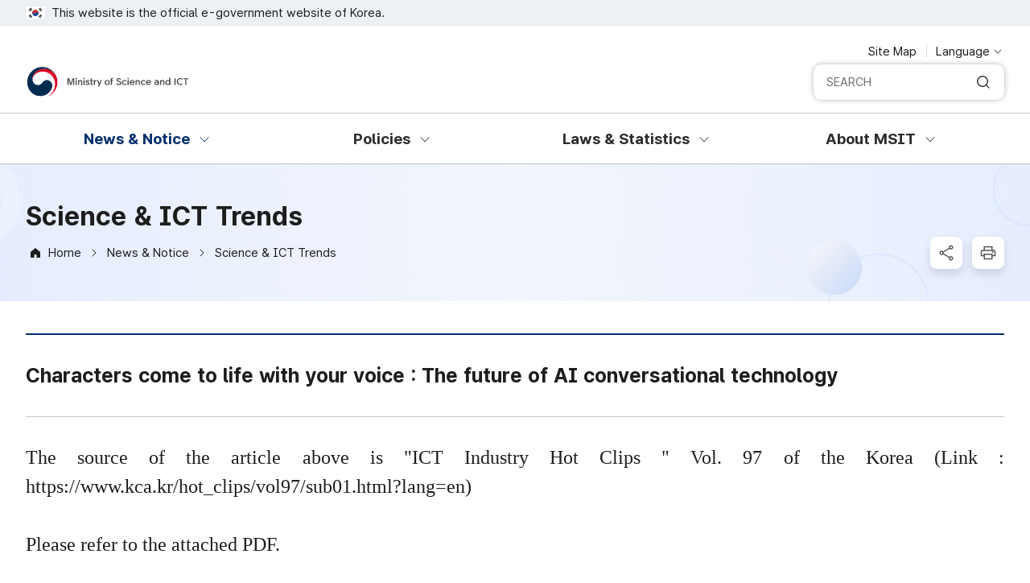

--- FILE ---
content_type: text/html;charset=UTF-8
request_url: https://www.msit.go.kr/eng/bbs/view.do;jsessionid=QtA9354SDsVv9h569Eq63Op6UNHpahPr-HSjcH8T.AP_msit_1?sCode=eng&mPid=2&mId=7&bbsSeqNo=44&nttSeqNo=196
body_size: 44619
content:
<!doctype html>
<html lang="eng">
<head>
<meta charset="utf-8" />
<meta http-equiv="X-UA-Compatible" content="IE=edge" />

    <meta name="viewport" content="width=device-width,initial-scale=1.0,minimum-scale=1.0,maximum-scale=1.0,user-scalable=yes" />
    <meta name="format-detection" content="telephone=no" />

    <link type="text/css" rel="stylesheet" href="/asset/css/eng/swiper.min.css?v=14" />
    <link type="text/css" rel="stylesheet" href="/asset/css/eng/jquery.mCustomScrollbar.css?v=14" />
    <link type="text/css" rel="stylesheet" href="/asset/css/eng/layout.css?v=14" />
    <!-- 스크롤바 -->
    <!-- <link type="text/css" rel="stylesheet" href="/asset/css/eng/main.css?v=14" /> -->
    <link type="text/css" rel="stylesheet" href="/asset/css/eng/sub.css?v=14" />
	<link type="text/css" rel="stylesheet" href="/asset/css/eng/sub_New.css?v=14" />
    <link type="text/css" rel="stylesheet" href="/asset/css/eng/board.css?v=14" /> 
    
    <script src="/cmm/js/jquery-1.11.3.min.js"></script>
    <script src="/asset/js/swiper.min.js"></script>
    <script src="/asset/js/jquery.mCustomScrollbar.concat.min.js"></script>
    <script src="/asset/js/jquery.PrintArea.js"></script>
    
    <!-- 스크롤바 -->
    <script src="/asset/js/custom.js"></script>
   <!--  <script src="/asset/js/main.js"></script> -->
    <script src="/asset/js/eng/sub.js"></script>
    <script src="/cmm/js/send_sns.js"></script>

	<link rel="shortcut icon" href='/images/eng/msiticon.ico;jsessionid=nENPyIV-tuthUueCYFYlS7V843XdxDot7suOAnmR.AP_msit_1'>
    <script type="text/javascript">
    /**
     * 페이지 프린트 미리보기 호출 함수
     */
    function printView(){
    	var mode = "popup";
    	var selPA = ["area1"];
        var close = mode == "popup" && $("input#closePop").is(":checked");
        var extraCss = "";

        var print = "";
        $.each(selPA, function(idx, val){
            print += (print.length > 0 ? "," : "") + "div.PrintArea." + val;
        });

        var keepAttr = ["id" , "class", "style"] ;

        var headElements = $("input#addElements").is(":checked") ? '<meta charset="utf-8" />,<meta http-equiv="X-UA-Compatible" content="IE=edge"/>' : '';

        var options = { mode : mode, popClose : close, extraCss : extraCss, retainAttr : keepAttr, extraHead : headElements };

        $( print ).printArea( options );
    }

    </script> 
    <script>
      $(function () {
        $('.depth_scroll, .all_menu_body').mCustomScrollbar();
      });
    </script>    
    
<!-- root 메뉴 하위 1depth 메뉴의 갯수 -->
	<!-- 현재 접근한 메뉴의 depth2 메뉴의 부모id(1depth menuId) -->
	<title>Science & ICT Trends - 과학기술정보통신부 ></title>
	
	<script>

	    $(document).ready(function(){
		   $("a[data-toggle='sns_share']").click(function(e){
				e.preventDefault();
				var _this = $(this);
				var sns_type = _this.attr('data-service');
				var url = 'https://www.msit.go.kr:443/eng/bbs/view.do;jsessionid=QtA9354SDsVv9h569Eq63Op6UNHpahPr-HSjcH8T.AP_msit_1?sCode=eng&nttSeqNo=196&bbsSeqNo=44&mId=7&mPid=2'
 				//console.log(url);

				var href = url;
				var title = _this.attr('data-title');
				var loc = "";
				var img = $("meta[name='og:image']").attr('content');


				if( ! sns_type || !href || !title) return;
				if( sns_type == 'facebook' ) {
					loc = '//www.facebook.com/sharer/sharer.php?u='+encodeURIComponent(href);
				}
				else if ( sns_type == 'twitter' ) {
					loc = '//twitter.com/home?status='+encodeURIComponent(title)+' '+encodeURIComponent(href);
				}
				else if ( sns_type == 'kakaostory') {
					//현재 url이 유효하지 않아서 url 공유 안됨
					loc = 'https://story.kakao.com/share?url='+encodeURIComponent(href);
				}
				else if ( sns_type == 'youtube' ) {
					loc = 'http://www.band.us/plugin/share?body='+encodeURIComponent(title)+'%0A'+encodeURIComponent(href);
				}
				else if ( sns_type == 'naverBlug' ) {
					//현재 url이 유효하지 않아서 url 공유 안됨
					loc = "http://share.naver.com/web/shareView.nhn?url="+encodeURI(encodeURIComponent(href))+"&title="+encodeURIComponent(title);
				}
				else {
					return false;
				}
				window.open(loc);
				return false;
			});
	    });


		function is_ie() {
		  if(navigator.userAgent.toLowerCase().indexOf("chrome") != -1) return false;
		  if(navigator.userAgent.toLowerCase().indexOf("msie") != -1) return true;
		  if(navigator.userAgent.toLowerCase().indexOf("windows nt") != -1) return true;
		  return false;
		}

		function copy_to_clipboard() {
			var str = 'https://www.msit.go.kr:443/eng/bbs/view.do;jsessionid=QtA9354SDsVv9h569Eq63Op6UNHpahPr-HSjcH8T.AP_msit_1?sCode=eng&nttSeqNo=196&bbsSeqNo=44&mId=7&mPid=2'
	 	  	if( is_ie() ) {
		    	window.clipboardData.setData("Text", str);
		    	alert("복사되었습니다.");
		    	return;
		  	}
			prompt("Ctrl+C를 눌러 복사하세요.", str);

		}

	</script>
</head>

<body>
    <!-- skip nav -->
    <div id="skip_nav">
      <ul>
        <li><a href="#container" onclick="document.getElementById('container').tabIndex = -1;document.getElementById('container').focus();return false;">Go to content</a></li>
        <li><a href="#gnb" class="pc_allmenu" onclick="document.getElementById('gnb').tabIndex = -1;document.getElementById('gnb').focus();return false;">Go to main menu</a></li>
      </ul>
    </div>
    <!--// skip nav -->
	<!-- wrap -->
	<div id="wrap">
		<!-- header s -->
		<script>

	function searchEngine() { //(202504)
		let qtInput = document.getElementById("searchKeyword01") || document.getElementById("searchKeyword");
		let qt = qtInput.value.trim();
	 
	
		//if (qt === "") {
		//	qtInput.focus();
		//	return false;
		//}
	
		// 스크립트 태그 및 이벤트 핸들러 제거
		qt = qt.replace(/<script.*?>.*?<\/script.*?>|on\w+\s*=.*?(?=>|\s|$)/gi, '');
	
		// 특수문자 Escape 처리
		qt = qt.replace(/[&<>"'`]/g, function(match) {
			const escapeMap = {
				'&': '&amp;',
				'<': '&lt;',
				'>': '&gt;',
				'"': '&quot;',
				"'": '&#39;',
				'`': '&#x60;'
			};
			return escapeMap[match];
		});
	
		qtInput.value = qt;
		return true;
	}

	if(document.location.protocol == 'http:'){
		//document.location.href = document.location.href.replace('http:','https:')
	}


	$(document).ready(function(){
		$("[name='searchRow']").on("change", function(){
			document.forms[0].submit();
		});

		$('#mo_close').click(function(){
			$("#h-top").removeClass('active');
		});
		console.log("==== 과학기술정보통신부 홈페이지 ENG ====");
    });

	//메뉴이동
	function fn_menu_go(siteCd, upperMenuId, menuId, menuUrl){
		$("#menuForm").attr("action", menuUrl);
		$("#menuForm > input[name=sCode]").val(siteCd);
		$("#menuForm > input[name=mPid]").val(upperMenuId);
		$("#menuForm > input[name=mId]").val(menuId);

		$("#menuForm").submit();
	}


	function fn_selectMenu_go(str){


		var val = str.split(',');
		$("#menuForm").attr("action", val[3]);
		$("#menuForm > input[name=sCode]").val(val[0]);
		$("#menuForm > input[name=mPid]").val(val[1]);
		$("#menuForm > input[name=mId]").val(val[2]);
		$("#menuForm > input[name=menuYear]").val(val[4]);

		$("#menuForm").submit();
	}




	//클릭한 메뉴 기준으로 가장 마지막 자식의 메뉴 정보를 획득하여 메뉴 이동한다.
	function fn_menulast_go(siteCd, upperMenuId, menuId, menuUrl){

		$.ajax({
	        url:"/menu/lastMenuInfoAjax.do",
	        type:"POST",
	        dataType:"json",
	        data: {siteCd : siteCd, upperMenuId : upperMenuId, menuId : menuId},
	        success: function(data){
	        	var result = data.menuInfo;
	        	if(result != null){
	        		fn_menu_go(result.siteCd, result.upperMenuId, result.menuId, result.menuUrl);
	        	}else{
	        		alert("현재 메뉴가 준비중 입니다.");
	        	}
	        },
	        error:function(request, status) {
	        	alert("조회중 오류가 발생 하였습니다.");
	        }
	    });
	}

	//서브메인이동
	function fn_submain_go(siteCd, upperMenuId, menuId){
		fn_menu_go(siteCd, upperMenuId, menuId, "/submain/index.do");
	}

	function fn_acccountPop(){
		fn_menu_go('user', "373", "404","/ssm/comm/account.do");
	}

	function fn_logOut(){
		location.href= "/ssm/comm/logOut.do";
	}

	function mo_menu() {
		if($("#h-top").hasClass('active') == false) {
			$("#h-top").addClass('active');
		} else {
			$("#h-top").removeClass('active');
		}
	}

</script>

<!-- (2025-08 품질개선) 잘못된 위치의 CSS 제거 (start) -->
<!-- <style>
  .search_auto ul > li > a > span > span.search_keyword {
    color: #003a88;
    font-weight: 700;
  }
</style> -->
<!-- (2025-08 품질개선) 잘못된 위치의 CSS 제거 (end) -->

<form name="menuForm" id="menuForm" method="get">
	<input type="hidden" name="sCode" 	value=""/>
	<input type="hidden" name="mPid" 	value=""/>
	<input type="hidden" name="mId" 	value=""/>
</form>

 <!-- head -->
      <header id="header">
		<div class="head_util">
			<div class="inner_center">
				<p class="util_txt">This website is the official e-government website of Korea.</p>
			</div>
		</div>
		<div class="head_top">
			<div class="inner_center">
			  <div class="left">
				<h1 class="logo">
				  <!-- 2025-08 품질개선 (start) -->
				  <a href="/eng/index.do" aria-label="Ministry of Science and ICT">
					<span class="logoimg"><span class="blind">Ministry of Science and ICT</span></span>
				</a>
				<!-- 2025-08 품질개선 (end) -->
				</h1>
			  </div>
			  <div class="right">
				<ul class="util_list">
				  <li>
					<a href="/eng/contents/cont.do?sCode=eng&mPid=32&mId=33" class="util_btn">Site Map</a>
				  </li>
				  <li>
					<!-- language -->
					<div class="drop_wrap">
					  <button type="button" aria-expanded="false" aria-controls="targetLang" class="drop_btn" aria-label="Language selection button">Language</button>
					  <div class="drop_menu" id="targetLang">
						<ul class="drop_list">
						  <li><a href="/index.do" target="_blank">한국어</a></li>
						  <li><a href="/eng/index.do" target="_blank">English</a></li>
						</ul>
					  </div>
					</div>
				  </li>
				</ul>
				<form name="searchForm" method="get" action="https://www.msit.go.kr/search/en/searchEn.do" target="_blank" onSubmit="return searchEngine()">
				  <div class="util_search">
					<label for="searchKeyword01" class="blind">Integrated search</label>
					<input type="text" id="searchKeyword01" name="qt" placeholder="SEARCH" title="SEARCH" />
					<!-- 2025-08 품질개선 (start) -->
					<button class="btn_search_reset" onclick="resetSearch()" type="button"><span class="blind">검색 초기화</span></button>
					<script type="text/javascript">
					  function resetSearch() {
						$('#searchKeyword01').val('');
						$('#searchKeyword01').focus();
					  }
					</script>
					<!-- 2025-08 품질개선 (end) -->
					<button class="btn_search" title="Opens new window"><span class="blind">SERCH</span></button>
				  </div>
				</form>
			  </div>
			</div>
		</div>
		
       <div class="head_gnb">
          <div class="inner_center">
            <ul class="gnb" id="gnb">
              <li>
							<a href="javascript:fn_menulast_go('eng', '1', '2', '#');"><span>News & Notice</span></a>
								<div class="depth_box">
									
									<!-- 2depth start -->
									<div class="depth_scroll">
											<div class="depth_flex">
												<div class="depth_tit">
													<h2 class="tit">News & Notice</h2>
													<p class="tit_p">Global science and technology powerhouse!</p>
												</div>
												<ul class="depth">
													<li >  
																<a class="child" href="javascript:fn_menulast_go('eng', '2', '3', '/eng/bbs/list.do
');" target="_self" >Notice</a>
																	</li>
														<li >  
																<a class="child" href="javascript:fn_menulast_go('eng', '2', '4', '/eng/bbs/list.do
');" target="_self" >Press Releases</a>
																	</li>
														<li >  
																<a class="child" href="javascript:fn_menulast_go('eng', '2', '5', '/eng/bbs/list.do
');" target="_self" >Photo News</a>
																	</li>
														<li >  
																<a class="child" href="javascript:fn_menulast_go('eng', '2', '7', '/eng/bbs/list.do
');" target="_self" >Science & ICT Trends</a>
																	</li>
														<li >  
																<a class="child" href="javascript:fn_menulast_go('eng', '2', '8', '/eng/newsLetter/list.do
');" target="_self" >Newsletter</a>
																	</li>
														</ul>
											</div>
										</div>
									</div>
						</li>
         			<li>
							<a href="javascript:fn_menulast_go('eng', '1', '9', '#');"><span>Policies</span></a>
								<div class="depth_box">
									
									<!-- 2depth start -->
									<div class="depth_scroll">
											<div class="depth_flex">
												<div class="depth_tit">
													<h2 class="tit">Policies</h2>
													<p class="tit_p">Global science and technology powerhouse!</p>
												</div>
												<ul class="depth">
													<li >  
																<a class="child" href="javascript:fn_menulast_go('eng', '9', '10', '/eng/bbs/list.do
');" target="_self" >Policies</a>
																	</li>
														<li >  
																<a class="child" href="javascript:fn_menulast_go('eng', '9', '11', '/eng/bbs/list.do
');" target="_self" >Publications</a>
																	</li>
														</ul>
											</div>
										</div>
									</div>
						</li>
         			<li>
							<a href="javascript:fn_menulast_go('eng', '1', '13', '#');"><span>Laws & Statistics</span></a>
								<div class="depth_box">
									
									<!-- 2depth start -->
									<div class="depth_scroll">
											<div class="depth_flex">
												<div class="depth_tit">
													<h2 class="tit">Laws & Statistics</h2>
													<p class="tit_p">Global science and technology powerhouse!</p>
												</div>
												<ul class="depth">
													<li >  
																<a class="child" href="javascript:fn_menulast_go('eng', '13', '34', '#');" target="_self" >Laws</a>
																	</li>
														<li >  
																<a class="child" href="javascript:fn_menulast_go('eng', '13', '18', '/eng/contents/cont.do
');" target="_self" >Statistics</a>
																	</li>
														<li class="colspan_2">  
																<a class="child" href="http://www.law.go.kr/LSW/eng/engMain.do?eventGubun=060124
" target="_blank" title="Opens new window">National Law Information Center</a>
																	</li>
														</ul>
											</div>
										</div>
									</div>
						</li>
         			<li>
							<a href="javascript:fn_menulast_go('eng', '1', '19', '#');"><span>About MSIT</span></a>
								<div class="depth_box">
									
									<!-- 2depth start -->
									<div class="depth_scroll">
											<div class="depth_flex">
												<div class="depth_tit">
													<h2 class="tit">About MSIT</h2>
													<p class="tit_p">Global science and technology powerhouse!</p>
												</div>
												<ul class="depth">
													<li >  
																<a class="child" href="javascript:fn_menulast_go('eng', '19', '20', '/eng/contents/cont.do
');" target="_self" >Minister</a>
																	</li>
														<li class="colspan_2">  
																<a class="child" href="javascript:fn_menulast_go('eng', '19', '21', '/eng/contents/cont.do
');" target="_self" >Vice Minister for Science, Technology and Innovation</a>
																	</li>
														<li >  
																<a class="child" href="javascript:fn_menulast_go('eng', '19', '22', '/eng/contents/cont.do
');" target="_self" >1st Vice-Minister</a>
																	</li>
														<li >  
																<a class="child" href="javascript:fn_menulast_go('eng', '19', '23', '/eng/contents/cont.do
');" target="_self" >2nd Vice-Minister</a>
																	</li>
														<li >  
																<a class="child" href="javascript:fn_menulast_go('eng', '19', '24', '/eng/contents/cont.do
');" target="_self" >About MI</a>
																	</li>
														<li >  
																<a class="child" href="javascript:fn_menulast_go('eng', '19', '25', '/eng/contents/cont.do
');" target="_self" >Organization</a>
																	</li>
														<li >  
																<a class="child" href="javascript:fn_menulast_go('eng', '19', '26', '/eng/contents/cont.do
');" target="_self" >Location Map</a>
																	</li>
														<li >  
																<a class="child" href="javascript:fn_menulast_go('eng', '19', '31', '/eng/contents/cont.do
');" target="_self" >Extension Agency</a>
																	</li>
														</ul>
											</div>
										</div>
									</div>
						</li>
         			</ul>
            
          </div>
        </div>
      </header>
      <!--// head -->



	<!-- mobile head -->
      <header id="mHeader">
		<div class="m_head_util">
			<div class="inner_center">
				<p class="util_txt">This website is the official e-government website of Korea.</p>
			</div>
		</div>
        <div class="m_head_top">
        	<div class="inner_center">
	        	<div class="left">   	
					<h1 class="logo">
						<!-- 2025-08 품질개선 (start) -->
						<a href="/eng/index.do" aria-label="Ministry of Science and ICT">
							<span class="logoimg"><span class="blind">Ministry of Science and ICT</span></span>
						</a>
						<!-- 2025-08 품질개선 (end) -->
					</h1>
	        	</div>
	        	<div class="right">
	        	<form name="searchForm" method="get" action="https://www.msit.go.kr/search/en/searchEn.do" target="_blank" onSubmit="return searchEngine()">
			      <button class="btn_search_toggle open" data-button="search">Open Search Area</button>

				  <div class="m_search_field">
					<div class="m_search_con">
					  <fieldset>
						<legend>Search Area</legend>
						<label for="searchKeyword" class="blind">Integrated search</label>
						<input type="text" id="searchKeyword" name="qt" placeholder="SEARCH" title="SEARCH" />
						<button class="btn_search">SEARCH</button>
						<!-- 2025-08 품질개선 (start) -->
						<button class="btn_search_reset" onclick="m_resetSearch()" type="button"><span class="blind">search reset</span></button>
						<script type="text/javascript">
						function m_resetSearch() {
							$('#searchKeyword').val('');
							$('#searchKeyword').focus();
						}
						</script>
						<!-- 2025-08 품질개선 (end) -->
					  </fieldset>
					  <button type="button" class="btn_search_close">close Search Area</button>
					</div>
				  </div>
			     </form>
				<button class="btn_allmenu open" onclick="toggleAllMenu()" data-button="allmenu">Open All Menus</button>
				</div>
			</div>
		</div>
      </header>

      <div class="m_allmenu_wrap">
        <div class="m_allmenu_mask" onclick="toggleAllMenu()"></div>
        <div class="m_allmenu_cont">
          <div class="m_allmenu_head">
			<div class="left">
				<!-- 2025-08 품질개선 (start) -->
				<h1 class="m_logo">
					<a href="/eng/index.do" aria-label="Ministry of Science and ICT">
						<span class="logoimg"><span class="blind">Ministry of Science and ICT</span></span>
					</a>
				</h1>
				 <!-- 2025-08 품질개선 (end) -->
			</div>
			<div class="right">
				<button type="button" class="btn_allmenu_close" onclick="toggleAllMenu()">Close all menus</button>
			</div>
          </div>
		  <!-- 2025-08 품질개선 (start) -->
		  <div class="m_allmenu_util">
			<ul class="util_list">
				<li>
					<a href="/eng/contents/cont.do?sCode=eng&mPid=32&mId=33" class="util_btn">Site Map</a>
				</li>
				<li>
				<div class="drop_wrap">
					<button type="button" aria-expanded="false" aria-controls="m_targetLang" class="drop_btn" aria-label="Language selection button">Language</button>
					<div class="drop_menu" id="m_targetLang">
					<ul class="drop_list">
						<li><a href="/index.do" target="_blank">한국어</a></li>
						<li><a href="/eng/index.do" target="_blank">English</a></li>
					</ul>
					</div>
				</div>
				</li>
			</ul>
		  </div>
		  <!-- 2025-08 품질개선 (end) -->
          <div class="m_allmenu">
            <ul class="m_gnb">
            <li>
              	<a href="javascript:void(0);" class="active"><span>News & Notice</span></a>
                <!-- <a href="#" class="active"><span>News &<br/>Notice</span></a> -->
                <div class="depth_box">
				<h2 class="depth_tit">News & Notice</h2>
	            <ul class="depth">  
                <li>
		                      <a href="javascript:fn_menulast_go('eng', '2', '3', '/eng/bbs/list.do
');" target="_self" >Notice</a>
										</li>

	               		 <li>
		                      <a href="javascript:fn_menulast_go('eng', '2', '4', '/eng/bbs/list.do
');" target="_self" >Press Releases</a>
										</li>

	               		 <li>
		                      <a href="javascript:fn_menulast_go('eng', '2', '5', '/eng/bbs/list.do
');" target="_self" >Photo News</a>
										</li>

	               		 <li>
		                      <a href="javascript:fn_menulast_go('eng', '2', '7', '/eng/bbs/list.do
');" target="_self" class="active">Science & ICT Trends</a>
										</li>

	               		 <li>
		                      <a href="javascript:fn_menulast_go('eng', '2', '8', '/eng/newsLetter/list.do
');" target="_self" >Newsletter</a>
										</li>

	               		 </ul> 
		      </div>	
              </li>
             <li>
              	<a href="javascript:void(0);" ><span>Policies</span></a>
                <!-- <a href="#" class="active"><span>News &<br/>Notice</span></a> -->
                <div class="depth_box">
				<h2 class="depth_tit">Policies</h2>
	            <ul class="depth">  
                <li>
		                      <a href="javascript:fn_menulast_go('eng', '9', '10', '/eng/bbs/list.do
');" target="_self" >Policies</a>
										</li>

	               		 <li>
		                      <a href="javascript:fn_menulast_go('eng', '9', '11', '/eng/bbs/list.do
');" target="_self" >Publications</a>
										</li>

	               		 </ul> 
		      </div>	
              </li>
             <li>
              	<a href="javascript:void(0);" ><span>Laws & Statistics</span></a>
                <!-- <a href="#" class="active"><span>News &<br/>Notice</span></a> -->
                <div class="depth_box">
				<h2 class="depth_tit">Laws & Statistics</h2>
	            <ul class="depth">  
                <li>
		                      <a href="javascript:fn_menulast_go('eng', '13', '34', '#');" target="_self" >Laws</a>
										</li>

	               		 <li>
		                      <a href="javascript:fn_menulast_go('eng', '13', '18', '/eng/contents/cont.do
');" target="_self" >Statistics</a>
										</li>

	               		 <li>
		                      <a href="http://www.law.go.kr/LSW/eng/engMain.do?eventGubun=060124
" target="_blank" title="Opens new window">National Law Information Center</a>
								</li>

	               		 </ul> 
		      </div>	
              </li>
             <li>
              	<a href="javascript:void(0);" ><span>About MSIT</span></a>
                <!-- <a href="#" class="active"><span>News &<br/>Notice</span></a> -->
                <div class="depth_box">
				<h2 class="depth_tit">About MSIT</h2>
	            <ul class="depth">  
                <li>
		                      <a href="javascript:fn_menulast_go('eng', '19', '20', '/eng/contents/cont.do
');" target="_self" >Minister</a>
										</li>

	               		 <li>
		                      <a href="javascript:fn_menulast_go('eng', '19', '21', '/eng/contents/cont.do
');" target="_self" >Vice Minister for Science, Technology and Innovation</a>
										</li>

	               		 <li>
		                      <a href="javascript:fn_menulast_go('eng', '19', '22', '/eng/contents/cont.do
');" target="_self" >1st Vice-Minister</a>
										</li>

	               		 <li>
		                      <a href="javascript:fn_menulast_go('eng', '19', '23', '/eng/contents/cont.do
');" target="_self" >2nd Vice-Minister</a>
										</li>

	               		 <li>
		                      <a href="javascript:fn_menulast_go('eng', '19', '24', '/eng/contents/cont.do
');" target="_self" >About MI</a>
										</li>

	               		 <li>
		                      <a href="javascript:fn_menulast_go('eng', '19', '25', '/eng/contents/cont.do
');" target="_self" >Organization</a>
										</li>

	               		 <li>
		                      <a href="javascript:fn_menulast_go('eng', '19', '26', '/eng/contents/cont.do
');" target="_self" >Location Map</a>
										</li>

	               		 <li>
		                      <a href="javascript:fn_menulast_go('eng', '19', '31', '/eng/contents/cont.do
');" target="_self" >Extension Agency</a>
										</li>

	               		 </ul> 
		      </div>	
              </li>
             </ul>
          </div>
        </div>
      </div>
      <!--// mobile head --><!-- //header e -->
		<!-- container -->
		<div id ="container" >
        <div class="sub_content_wrap PrintArea area1 all">
          <div class="inner_center">
            <div id="lnb" class="lnb">
              <div class="lnb_titbox">
              <h2 class="lnb_tit"><span>News & Notice</span></h2>
                	<script>
                		
                		$(document).ready(function(){
                			$('#gnb').find('> li').each(function(){
                				if($(this).find('> a > span').text() === 'News & Notice'){
                					$(this).find('> a').addClass('on');
                				}
                			});
                		});
                	
                	</script>
                </div>		
					<ul class="lnb_list">
						<li data-page="1">
										<a href="javascript:fn_menulast_go('eng', '2', '3', '/eng/bbs/list.do
');" target="_self" ><span>Notice</span><i class="lnb_arrow"></i></a>
												</li>
								<li data-page="2">
										<a href="javascript:fn_menulast_go('eng', '2', '4', '/eng/bbs/list.do
');" target="_self" ><span>Press Releases</span><i class="lnb_arrow"></i></a>
												</li>
								<li data-page="3">
										<a href="javascript:fn_menulast_go('eng', '2', '5', '/eng/bbs/list.do
');" target="_self" ><span>Photo News</span><i class="lnb_arrow"></i></a>
												</li>
								<li data-page="4">
										<a href="javascript:fn_menulast_go('eng', '2', '7', '/eng/bbs/list.do
');" target="_self" class="on"><span>Science & ICT Trends</span><i class="lnb_arrow"></i></a>
												</li>
								<li data-page="5">
										<a href="javascript:fn_menulast_go('eng', '2', '8', '/eng/newsLetter/list.do
');" target="_self" ><span>Newsletter</span><i class="lnb_arrow"></i></a>
												</li>
								</ul>
			</div>
		<!-- content s -->
		
	    	<div class="sub_content">
	    <div class="sub_con_head">
                <h3 class="title"><span>Science & ICT Trends</span></h3>
              	<script>
				$(document).ready(function(){
					let locationdata = $('.sub_location').find('li:nth-child(3) > a').attr('href');
					$('.sub_location').find('li:nth-child(2) > a').attr('href', locationdata);
				});
				</script>
				<nav>
				 <ul class="sub_location">
	                <li><a href="#" class="ico_home"  alt="Home">Home</a></li>
	                <li>
			              	<a href="#">
			              		News & Notice</a>
			              </li>
			            <li><a href="javascript:fn_menulast_go('eng', '2', '7', '/eng/bbs/list.do
');">Science & ICT Trends</a></li>
			            </ul>
              	</nav>
                <ul class="right_btns">
                  <li class="share">
                    <a href="#shareBox" onclick="shareToggle(); return false;" class="ico ico_share"><span class="blind">SNS Share</span></a>
						<div class="share_box" id="shareBox">
	                      <h3 class="tit">SNS Share</h3>
	                      <ul>
	                        <li><a href="javascript:sendSns('facebook', 'Characters come to life with your voice : The future of AI conversational technology', document.location.href);" class="ico" title="새창열림" style="background-image: url(/images/user/sub/ico_share_sns_facebook.svg)">FaceBook</a></li>
	                        <li><a href="javascript:sendSns('twitter', 'Characters come to life with your voice : The future of AI conversational technology', document.location.href);" class="ico"  title="새창열림" style="background-image: url(/images/user/sub/ico_share_sns_twitter.svg)">Twitter</a></li>
	                        <li><a href="javascript:sendSns('url', 'Characters come to life with your voice : The future of AI conversational technology', document.location.href);" class="ico sns-link" title="URL복사하기" style="background-image: url(/images/user/sub/ico_share_sns_url.svg)">URL Copy</a></li>
	                      </ul>
	                      <button class="close_sharebox" onclick="shareToggle()"><span class="blind">Close</span></button>
	                    </div>
                  </li>
                  <li class="print"><a href="javascript:printView();" class="ico ico_print"><span class="blind">Print</span></a></li>
                </ul>
              </div>
                 <div class="sub_cont">

			<!-- in_tab -->
			<!-- //in_tab -->

			<!-- 탭메뉴 -->
			<script src="/cmm/js/send_sns.js"></script>
<script>
	$(function(){

		$('body').attr('style','');

		$('#btnModify').on('click', function(){
			//$("#formMode").val("U");
			$('form[name=actionForm]').attr('action', './form.do').submit();
		});

		// 목록 버튼
		$('#btnList').on('click', function(){
			$("#formMode").val("L");
			$('form[name=actionForm]').attr('action', './list.do').submit();
		});


		// 파일 확장자 제한
		$("#replyActionForm  input[type='file']").change(function(){
			var ext = this.value.match(/\.([^\.]+)$/)[1];
			var fileSize = this.files[0].size;
			//용량 체크
			if(!checkAllowFileByte(fileSize, 3)){		//mb기준
				alert("허용 용량을 초과하였습니다.")
				$(this).val('');
				return false;
			}

			//기본 확장자 체크
			if(!checkAllowFile(this.value, 'jpg@jpeg@gif@zip@doc@ppt@xls@hwp@pdf@docx@pptx@xlsx')){
				alert("허용된 확장자가 아닙니다.")
				$(this).val('');
				return false;
			}

		});

	});

	function fn_download(atchFileNo , fileOrd){
    	$("#atchFileNo").val(atchFileNo);
    	$("#fileOrd").val(fileOrd);
    	$("#fileBtn").val("A");
    	$("#fileForm").attr("action", "/ssm/file/fileDown.do");
    	$("#fileForm").submit();
    }

	function fn_move_view(nttSeqNo){
		$("#nttSeqNo").val(nttSeqNo);
		$('form[name=actionForm]').attr('method', 'get');
		$('form[name=actionForm]').attr('action', './view.do').submit();
	}


	 function fn_replySave(){

			if($("#cmntCn").val() == ''){
				alert("의견을 입력해주세요.");
				$("#cmntCn").focus();
				return false;
			}

//	 		$("form[name='actionForm'] > input[id=cmntSeqNo]").val(cmntSeqNo);
//	 		$("form[name='actionForm'] > input[id=upperCmntSeqNo]").val(upperCmntSeqNo);

//	 		alert($("form[name='actionForm'] > input[id=cmntSeqNo]").val());
//	 		alert($("form[name='actionForm'] > input[id=upperCmntSeqNo]").val());
			var form = $("#replyActionForm")[0];
			var formData = new FormData(form);
			if(confirm("저장 하시겠습니까?")){
				$.ajax({
			        url:"./procBbsReplySave.do",
			        type:"POST",
			        dataType:"json",
			        data:formData,
			        async: false,
			        contentType: false,
			        processData: false,
			        success: function(data){
			        	if(data.message == "loginErr"){
		      				alert("로그인 정보가 없습니다.");
		      				document.location.href="/ssm/comm/account.do;jsessionid=nENPyIV-tuthUueCYFYlS7V843XdxDot7suOAnmR.AP_msit_1";
		      				return false;
		      			}
			        	if(data.message == "ok"){
			        		$("#actionForm").attr("action", "./view.do");
			        		$("#actionForm").submit();
			        	}
			        },
			        error:function(request, status) {
			        	alert("저장중에 오류가 발생 하였습니다.");
			        }
			    });
			}
			return false;

	    }

	 function fn_replyDel(cmntSeqNo){

			$('#cmntSeqNo').val(cmntSeqNo);
			var form = $("#replyActionForm")[0];
			var formData = new FormData(form);
			if(confirm("삭제 하시겠습니까?\n 삭제시 복구할 수 없습니다.")){
				$.ajax({
			        url:"./procBbsReplyDelete.do",
			        type:"POST",
			        dataType:"json",
			        data:formData,
			        contentType: false,
			        processData: false,
			        success: function(data){
			        	if(data.message == "loginErr"){
		      				alert("로그인 정보가 없습니다.");
		      				document.location.href="/ssm/comm/account.do;jsessionid=nENPyIV-tuthUueCYFYlS7V843XdxDot7suOAnmR.AP_msit_1";
		      				return false;
		      			}
			        	if(data.message == "ok"){
			        		$("#actionForm").attr("action", "./view.do");
			        		$("#actionForm").submit();
			        	}
			        },
			        error:function(request, status) {
			        	alert("저장중에 오류가 발생 하였습니다.");
			        }
			    });
			}else{
				return false;

			}

	    }

	 function fn_replyUpdate(cmntSeqNo){
		 $('#cmntSeqNo').val(cmntSeqNo);
			var form = $("#replyActionForm")[0];
			var formData = new FormData(form);
			$('#cmntSeqNo').val(cmntSeqNo);
				$.ajax({
			        url:"./getBbsReplyUpdate.do",
			        type:"POST",
			        dataType:"json",
			        data:formData,
			        contentType: false,
			        processData: false,
			        success: function(data){
			        	//console.log(data);
			        	if(data.message == "loginErr"){
		      				alert("로그인 정보가 없습니다.");
		      				document.location.href="/ssm/comm/account.do;jsessionid=nENPyIV-tuthUueCYFYlS7V843XdxDot7suOAnmR.AP_msit_1";
		      				return false;
		      			}
			        	if(data.message == "ok"){
			        		$('#cmntCn').val(data.replyDetail.cmntCn);
			        		$('#replyFormMode').val('U');
			        		if(data.replyDetail.orgFileNm != null){
			        			var sHtml = data.replyDetail.orgFileNm;
			        			sHtml+='<button type="button" class="delete"';
			        			sHtml+='onclick="return fn_replyFileDel('+data.replyDetail.atchFileNo+','+data.replyDetail.fileOrd+');"';
			        			sHtml+='>삭제</button>';
			        			$('#replyFi').html(sHtml +"*기존파일 삭제 후 등록 해 주십시오.");
			        			$('#file_0').attr('disabled',true);
			        		}


			        	}
			        },
			        error:function(request, status) {
			        	alert("통신중에 오류가 발생 하였습니다.");
			        }
			    });

	    }

	 function fn_replyFileDel(atchFileNo,fileOrd){
			if(confirm("해당 파일을 삭제 하시겠습니까? 삭제한 첨부 파일은 복구 하실수가 없습니다.")){
				var obj = $(this);

				$.ajax({
			        url:"/ssm/file/fileDelete.do",
			        type:"POST",
			        dataType:"json",
			        data: {atchFileNo : atchFileNo, fileOrd : fileOrd, formMode : "D"},
			        success: function(data){
			        	if(data.flag == "success"){
		      				alert("선택하신 파일이 삭제 되었습니다.");
		      				$('#replyFi').html('');
		      				$('#file_0').attr('disabled',false);
			        	}else if(data.flag == "loginErr"){
		      				alert("로그인정보가 없습니다.");
			        	}
			        },
			        error:function(request, status) {
			        	alert("저장중에 오류가 발생 하였습니다.");
			        }
			    });


			}else{
			return false

			}
	 }


		function getExtension_path(atchFileNo, fileOrdr){
			extension_path = encodeURI("/bbs/documentView.do?atchFileNo="+atchFileNo+"&fileOrdr="+fileOrdr);
			// var encode_path = encodeURI(extension_path, "UTF-8");
			// window.open(encode_path);
			window.open(extension_path);
			return;
		}

		function setIframePath(atchFileNo, fileOrdr){

		    var fileName = '/NASDATA/jboss/filedata/150817 조간 (보도) 산학협력을 통해 새로운 중증 천식 치료제 개발 가시화.hwp';

//	 		extension_path = encodeURI("/bbs/documentIframeView.do?atchFileNo="+atchFileNo +"&fileOrdr="+fileOrdr);
//	 		var encode_path = encodeURI(extension_path, "UTF-8");
//	 		var url = encode_path;

			var url = "/bbs/documentIframeView.do?atchFileNo="+atchFileNo +"&fileOrdr="+fileOrdr;
	        $.ajax({
	            type: "POST",
	            url: url,
	            dataType: "html",
	            success: function (data) {

					console.log("iframePath success");
					//console.log(data);

					var parsed = $.parseJSON($.parseHTML(data)[5].innerText);


		            $('#iframe01').attr('src',  parsed.result.url );
		            $(".board_pc").attr("style", "display:block;");

	            },
	            error: function (err) {

					console.log("iframePath err");

					$('.board_pc').attr('style' , 'display:none;');
					$('.board_notcon').attr('style' , 'display:block;');
					$('.board_mobile').attr('style' , 'display:none;');

					$('.content').attr('style' , 'min-height:320px;');

	            }
	        });
		}


</script>


<form name="fileForm" id="fileForm" method="post">
	<input type="hidden" name="atchFileNo" id="atchFileNo"/>
	<input type="hidden" name="fileOrd" id="fileOrd"/>
	<input type="hidden" name="fileBtn" id="fileBtn"/>
</form>
<form name="actionForm" id="actionForm" method="post" enctype="multipart/form-data">
   	<input type="hidden" name="sCode" 	value="eng"/>
	<input type="hidden" name="mId" 	value="7"/>
	<input type="hidden" name="mPid" 	value="2"/>

	<input type="hidden" name="bbsSeqNo" id="bbsSeqNo" value="44"/>
	<input type="hidden" name="nttSeqNo" id="nttSeqNo" value="196"/>

	<input type="hidden" name="formMode" id="formMode" value=""/>


	<input type="hidden" name="pageIndex" value="" />
	<input type="hidden" name="searchCtgry1" id="searchCtgry1" value=""/>
	<input type="hidden" name="searchCtgry2" id="searchCtgry2" value=""/>
	<input type="hidden" name="searchCtgry3" id="searchCtgry3" value=""/>
	<input type="hidden" name="RLS_YN" id="RLS_YN" value=""/>
	<input type="hidden" name="searchOpt" id="searchOpt" value=""/>
	<input type="hidden" name="searchTxt" id="searchTxt" value=""/>
</form>

<!-- (공통)게시판 상세화면 s -->
<form id="search-view-form">
	<div class="board_view">
    	<div class="view_head">
        	<h2>Characters come to life with your voice : The future of AI conversational technology</h2>
            <div class="meta">
            	<dl class="tit_con">
		                        	<dt class="tit"> 담당부서</dt>
		                        	<dd class="con"></dd>
                              </dl>
	                		<dl class="tit_con">
		                        	<dt class="tit"> 작성자</dt>
		                        	<dd class="con"></dd>
                              </dl>
	                		<dl class="tit_con">
		                        	<dt class="tit"> 연락처</dt>
		                        	<dd class="con"></dd>
                              </dl>
	                		</div>
            <!-- END meta -->

			</div>
        <!-- END view_head -->

       <div id="cont-wrap" class="view_cont">
	        				<p align="justify" style="text-align: justify;"><span style="font-family: Times New Roman; font-size: 18pt;">The source of the article above is "ICT Industry Hot Clips " Vol. 97 of the Korea (Link : <a href="https://www.kca.kr/hot_clips/vol97/sub01.html?lang=en" target="_blank"><span style="font-family: Times New Roman; font-size: 18pt;">https://www.kca.kr/hot_clips/vol97/sub01.html?lang=en</span></a>)</span></p>
<p align="justify" style="text-align: justify;"><span style="font-family: Times New Roman; font-size: 18pt;">​</span></p>
<p><span style="font-family: Times New Roman; font-size: 18pt;">​Please refer to the attached PDF.</span></p></div>
	        		<div class="view_file">
			<div class="view_file_titbox">
				<h3 class="view_file_tit">File</h3>
			</div>
			<ul class="down_file">
				<li>
								<!-- 동일한 확장자별 처리 -->
								<a href="javascript:void(0);" class="ico_file_pdf" title="PDF file download">Hot_Clips_vol97en.pdf</a>
									<!-- 다운로드 및 바로보기 버튼 -->
								<div class="down_btn">
									<a href="javascript:void(0);" onclick="fn_download('46193', '1', 'pdf');" class="down" title="file download">DOWNLOAD</a>
									<a href="javascript:void(0);" onclick="getExtension_path('46193', '1');" class="view" title="새창 열림">PREVIEW</a>
								</div>
							</li>

							<!-- 기존 synap 뷰어 변환 관련 코드 -->
							</ul>
		</div>
		<div class="open_mark">
					<img src='/images/user/nuri-img01-eng.jpg;jsessionid=nENPyIV-tuthUueCYFYlS7V843XdxDot7suOAnmR.AP_msit_1' alt="KOGL Korea Open Government License, BY" style="width:168px; height:42px;"/>
							<span><strong>Type 1 : Source Indication</strong> The works of the Ministry of Science and ICT can be used under the terms of "KOGL Type 1".</span>
						</div>
			<div class="view_nav">
					<ul class="prev_next">
						<li>
							<a href="javascript:void(0);" onclick="fn_move_view(195);" class="prev" title="prev">
									<span class="lb">PREV</span>
									<span class="txt">Responding to Business Cyber Threats with eXtened Threat Intelligence (XTI)</span>
								</a>
							</li>

						<li>
							<a href="javascript:void(0);" onclick="fn_move_view(197);" class="next" title="next">
									<span class="lb">NEXT</span>
									<span class="txt">Cutting-edge technology revolutionising the future of agriculture: Introducing smart farms</span>
								</a>
							</li>
					</ul>

					<a href="javascript:void(0);" class="btn_li" id="btnList" title="LIST">LIST</a>
		        </div>

			</div>
</form>
<!-- //(공통)게시판 상세화면 e -->

</div>
			</div>
		</div>
		        <!-- btn top -->
		<div class="go_top">
		<a href="#wrap" class="go_top_btn">TOP</a>
		</div>
        <!--// btn top -->
	    <!-- //content e -->
			</div>
		</div>
		<!-- footer s -->
	    <!-- foot -->
<footer id="footer">
  <div class="inner_center">
    <div class="foot_top_flex">
      <div class="logo_txtbox">
        <a href="/index.do" class="foot_logo"><span class="blind">Ministry of Science and ICT</span></a>
        <div class="txt_box">
          <p class="address">GOVERNMENT COMPLEX-SEJONG 4, 477 GALMAE-RO, Sejong-si, 30109, Republic of Korea</p>
          
        </div>
      </div>
      
    </div>
    <div class="foot_bottom_flex">
      <div class="links_copyright">
        
        <p class="copyright">Copyright © Ministry of Science and ICT. All Rights Reserved.</p>
      </div>
      <div class="otherlogo">
        <a href="http://www.kogl.or.kr" target="_blank" title="Opens new window" class="logo_open"><span class="blind">OPEN</span></a>
        <a href="http://www.wa.or.kr/board/list.asp?search=total&SearchString=%B0%FA%C7%D0%B1%E2%BC%FA%C1%A4%BA%B8%C5%EB%BD%C5%BA%CE&BoardID=0006" target="_blank" title="Opens new window" class="logo_wa"><span class="blind">WA</span></a>
      </div>
    </div>
  </div>
</footer>
<!--// foot end --><!-- //footer e -->
	</div>


</body>
</html>

--- FILE ---
content_type: text/css
request_url: https://www.msit.go.kr/asset/css/eng/layout.css?v=14
body_size: 34832
content:
/* font */
@import url("../font/Pretendard/Pretendard.css");

/* Reset */
*,
*:before,
*:after {
  box-sizing: border-box;
}
html {
  font-size: 10px;
  -webkit-text-size-adjust: 100%;
  -ms-text-size-adjust: 100%;
}
body,
h1,
h2,
h3,
h4,
h5,
h6,
div,
p,
address,
ul,
ol,
li,
dl,
dt,
dd,
table,
th,
td,
form,
fieldset,
legend,
hr {
  margin: 0;
  padding: 0;
}
h1,
h2,
h3,
h4,
h5,
h6 {
  font-size: 16px;
}
ul,
ol {
  list-style: none;
}
table {
  margin: 0;
  padding: 0;
  border-spacing: 0;
  border: 0;
}
img,
fieldset {
  border: 0;
  vertical-align: top;
}
address,
em {
  font-style: normal;
}
em {
  font-weight: 500;
}
strong {
  font-weight: 700;
}
input,
select,
button,
textarea {
  color: #1d1d1d;
  font-size: 16px;
  line-height: 1.5;
  font-family: "Pretendard", sans-serif;
  vertical-align: middle;
}
button {
  border: none;
  appearance: none;
}

/* Base */
body {
  background: #fff;
  color: #1d1d1d;
  font-size: 16px;
  line-height: 1.5;
  font-weight: 400;
  font-family: "Pretendard", sans-serif;
  text-align: left;
}

hr {
  display: none;
}
a {
  color: #1d1d1d;
  text-decoration: none;
}
a:focus,
a:hover,
a:active {
}
label,
input[type="button"],
input[type="submit"],
input[type="image"],
button {
  cursor: pointer;
}
input[type="text"],
input[type="tel"],
input[type="number"],
input[type="password"],
input[type="button"],
input[type="submit"],
input[type="image"],
textarea {
  border-radius: 0;
  appearance: none;
  -webkit-appearance: none;
}
textarea {
  overflow-y: auto;
}
fieldset {
  display: block;
}
button {
  -webkit-appearance: none;
  appearance: none;
}

select {
  text-indent: 0;
  -moz-appearance: none;
  -webkit-appearance: none;
  -ms-appearance: none;
  appearance: none;
  cursor: pointer;
}
select::-ms-expand {
  display: none;
}

#skip_nav {
  position: absolute;
  top: 0;
  left: 0;
  width: 100%;
  height: 1px;
  z-index: 99999;
}
#skip_nav a {
  display: block;
  position: absolute;
  top: -1px;
  left: 0;
  width: 100%;
  height: 1px;
  background: #0075e0;
  color: #fff;
  font-size: 20px;
  line-height: 50px;
  font-weight: bold;
  text-align: center;
  overflow: hidden;
  -webkit-transition: 0.3s;
  transition: 0.3s;
}
#skip_nav a:hover,
#skip_nav a:focus,
#skip_nav a:active {
  height: 50px;
  -webkit-transition: 0.3s;
  transition: 0.3s;
}

legend,
caption,
.alt_text,
.blind {
  position: absolute !important;
  width: 1px !important;
  height: 1px !important;
  margin: -1px !important;
  padding: 0 !important;
  border: 0 !important;
  clip: rect(0, 0, 0, 0) !important;
  overflow: hidden !important;
  white-space: nowrap !important;
}

/*html5*/
article,
aside,
dialog,
footer,
header,
section,
nav,
figure,
menu {
  display: block;
}

::-webkit-input-placeholder {
  color: #717171;
}

:-ms-input-placeholder {
  color: #717171;
}

::placeholder {
  color: #717171;
}

/* layout */
.mgt10 {
  margin-top: 10px !important;
}

.mgt20 {
  margin-top: 20px !important;
}

.scroll_lock {
  width: 100%;
  height: 100%;
  overflow: hidden;
}

.inner_center {
  max-width: 1344px;
  padding: 0 32px;
  margin: 0 auto;
}
.inner_center::after {
  content: "";
  display: block;
  clear: both;
}

#wrap {
  position: relative;
  overflow: hidden;
}

#header {
  position: relative;
  background: #fff;
  z-index: 90;
}

#mHeader,
.btn_search_toggle,
.m_search_field,
.btn_allmenu,
.m_allmenu_wrap {
  display: none;
}

.m_search_con {
  display: flex;
}

*:focus-visible {
  outline: #00b527 auto 3px;
  outline-offset: -2px;
}

.ma_infomenu_swiper a:focus-visible {
  outline-offset: 1px;
}

.chk_box input:focus-visible {
  outline-offset: 1px;
}

.head_util {
  background: #edf1f5;
}

/* 2024-08-01 : header 웹편의성 적용 */
.head_util .inner_center {
  display: flex;
  align-items: center;
  height: 32px;
}
/* //2024-08-01 : header 웹편의성 적용 */
.head_util .util_txt {
  display: flex;
  align-items: center;
  color: #1d1d1d;
  font-size: 15px;
  line-height: 1.5;
  font-weight: 400;
}
.head_util .util_txt:before {
  content: "";
  width: 24px;
  height: 16px;
  margin-right: 8px;
  background: url(/images/eng/common/util_ico_website.svg) no-repeat center/contain;
  box-shadow: 0px 0px 2px rgba(0, 0, 0, 0.1);
}

.head_util .util_symbol {
  display: flex;
  align-items: center;
  margin-left: 16px;
  color: #003675;
  font-size: 15px;
  line-height: 1.5;
  font-weight: 400;
}
.head_util .util_symbol:after {
  content: "";
  width: 16px;
  height: 16px;
  margin-left: 4px;
  background: url(/images/eng/common/ico_16_down_black.svg) no-repeat center/contain;
}

.head_top {
  background: #fff;
}
.head_top .inner_center {
  display: flex;
  align-items: center;
}
.head_top .left {
  padding: 16px 0;
  margin-right: auto;
}
.head_top .right {
  display: flex;
  align-items: center;
}

.head_top .logo a {
  display: flex;
  align-items: center;
}
.head_top .logo a .logoimg {
  width: 204px;
  height: 45px;
  background: url(/images/eng/common/logo.svg) no-repeat center/contain;
}

.head_top .util_list {
  display: flex;
  align-items: center;
}
.head_top .util_list > li {
  position: relative;
}
.head_top .util_list > li + li {
  margin-left: 8px;
  padding-left: 9px;
}
.head_top .util_list > li + li:before {
  content: "";
  position: absolute;
  top: 50%;
  left: 0;
  width: 1px;
  height: 16px;
  background-color: #d8d8d8;
  transform: translateY(-50%);
}
.head_top .util_list > li .util_btn {
  display: flex;
  align-items: center;
  padding: 8px;
  border-radius: 4px;
  background-color: transparent;
  font-size: 15px;
  line-height: 23px;
  font-weight: 400;
}

.drop_wrap {
  position: relative;
  z-index: 20;
}
.drop_wrap .drop_btn {
  display: flex;
  align-items: center;
  padding: 8px;
  border-radius: 4px;
  background-color: transparent;
  font-size: 15px;
  line-height: 23px;
  font-weight: 400;
}
.drop_wrap .drop_btn::after {
  content: "";
  flex: none;
  width: 16px;
  height: 16px;
  margin-left: 2px;
  background: url(/images/eng/common/ico_16_down_black.svg) no-repeat center/contain;
}
.drop_wrap .drop_menu {
  display: none;
  position: absolute;
  top: 100%;
  left: 50%;
  padding: 8px;
  margin-top: 15px;
  border-radius: 8px;
  background-color: #fff;
  transform: translateX(-50%);
}
.drop_wrap .drop_menu::before {
  content: "";
  position: absolute;
  top: 0;
  right: 0;
  bottom: 0;
  left: 0;
  border: 1px solid #d8d8d8;
  border-radius: inherit;
  z-index: -1;
}
.drop_wrap .drop_menu::after {
  content: "";
  position: absolute;
  bottom: 100%;
  left: 50%;
  width: 20px;
  height: 12px;
  margin: 0 0 -1px -10px;
  background: url(/images/eng/common/bg_drop_arrow.svg) no-repeat center bottom/contain;
}
.drop_wrap .drop_list a {
  display: flex;
  justify-content: flex-start;
  align-items: center;
  height: 48px;
  padding: 0 16px;
  border-radius: 6px;
  color: #000;
  font-size: 17px;
  text-align: center;
  white-space: nowrap;
}
.drop_wrap .drop_list a[target="_blank"]::after {
  content: "";
  flex: none;
  width: 16px;
  height: 16px;
  margin-left: 8px;
  width: 16px;
  height: 16px;
  background: url(/images/eng/common/ico_16_blank_black.svg) no-repeat center/contain;
}
.drop_wrap .drop_list a:hover {
  background-color: #f0f3ff;
  text-decoration: underline;
  text-underline-offset: 3px;
}
.drop_wrap .drop_btn[aria-expanded="true"] + .drop_menu {
  display: block;
}

.head_top .util_list > li .util_btn:hover,
.head_top .util_list > li .drop_btn:hover {
  background-color: #f0f3ff;
}

.head_top .util_search {
  position: relative;
  margin-left: 16px;
}
.head_top .util_search input[type="text"] {
  width: 237px;
  height: 44px;
  padding: 0 48px 0 16px;
  border: none;
  border-radius: 10px;
  background: #fff;
  color: #1d1d1d;
  font-size: 15px;
  font-weight: 400;
  box-shadow: 0px 0px 6px 0px rgba(0, 0, 0, 0.3);
}
.head_top .util_search input[type="text"]:hover {
  background-color: #f0f3ff;
}
.head_top .util_search input[type="text"]::-webkit-input-placeholder {
  color: #717171;
}
.head_top .util_search input[type="text"]:-ms-input-placeholder {
  color: #717171;
}
.head_top .util_search input[type="text"]::placeholder {
  color: #717171;
}
.head_top .util_search .btn_search {
  position: absolute;
  top: 50%;
  right: 16px;
  width: 20px;
  height: 20px;
  background: url(/images/eng/common/btn_20_search_black.svg) no-repeat center/contain;
  transform: translateY(-50%);
}

.head_gnb {
  position: relative;
  background: #fff;
  border-top: 1px solid #bec2c8;
  border-bottom: 1px solid #bec2c8;
}

.head_gnb .inner_center {
  display: flex;
  align-items: center;
  justify-content: space-between;
}

.head_gnb .logo {
  width: 357px;
  height: 64px;
  margin-right: auto;
}

.head_gnb .logo a {
  display: block;
  width: 100%;
  height: 100%;
  background: url(/images/eng/common/logo.svg) no-repeat 0 center;
  background-size: contain;
  text-indent: -999px;
  overflow: hidden;
}

#gnb {
  display: flex;
  width: 100%;
  margin-bottom: -1px;
}
#gnb > li {
  flex: 1;
}
#gnb > li > a {
  display: flex;
  justify-content: center;
  align-items: center;
  position: relative;
  height: 63px;
}
#gnb > li > a.on > span {
  color: #002e6d;
}
#gnb > li > a.on > span::after {
  background-image: url(/images/user/common/ico_20_down_blue.svg);
}
#gnb > li > a > span {
  display: flex;
  align-items: center;
  position: relative;
  color: #2d2d2d;
  font-size: 19px;
  font-weight: 700;
  z-index: 2;
}
#gnb > li > a > span::after {
  content: "";
  width: 20px;
  height: 20px;
  margin-left: 8px;
  background: url(/images/eng/common/ico_20_down_black.svg) no-repeat center/contain;
}

#gnb > li.active > a {
  background-color: #f0f3ff;
}
#gnb > li.active > a > span {
  color: #002e6d;
}
#gnb > li.active > a > span::after {
  background-image: url(/images/eng/common/ico_20_down_blue.svg);
}

#gnb > li > .depth_box {
  position: absolute;
  top: 0;
  left: -9999px;
  height: 1px;
  margin-top: -1px;
  opacity: 0.01;
  overflow: hidden;
}

#gnb > li > .depth_box .depth_scroll {
  min-height: 195px;
  overflow-y: auto;
}

#gnb > li > .depth_box .depth_flex {
  display: flex;
  flex-direction: column;
  max-width: 1344px;
  padding: 40px 32px;
  margin: 0 auto;
}

#gnb > li > .depth_box .depth_tit {
  display: flex;
  flex-direction: column;
  justify-content: center;
  position: relative;
  min-height: 80px;
  padding-left: 96px;
}
#gnb > li > .depth_box .depth_tit::before {
  content: "";
  position: absolute;
  top: 50%;
  left: 0;
  width: 80px;
  height: 80px;
  border-radius: 20px;
  background-repeat: no-repeat;
  background-position: center;
  background-size: contain;
  box-shadow: 0px 6px 6px 0px rgba(0, 0, 0, 0.12);
  transform: translateY(-50%);
}
#gnb > li:nth-child(1) > .depth_box .depth_tit::before {
  background-image: url(/images/eng/common/gnb_depth_ico01.svg);
}
#gnb > li:nth-child(2) > .depth_box .depth_tit::before {
  background-image: url(/images/eng/common/gnb_depth_ico02.svg);
}
#gnb > li:nth-child(3) > .depth_box .depth_tit::before {
  background-image: url(/images/eng/common/gnb_depth_ico03.svg);
}
#gnb > li:nth-child(4) > .depth_box .depth_tit::before {
  background-image: url(/images/eng/common/gnb_depth_ico04.svg);
}
#gnb > li > .depth_box .depth_tit .tit {
  color: #002352;
  font-size: 25px;
  line-height: 38px;
  font-weight: 700;
}
#gnb > li > .depth_box .depth_tit .tit_p {
  color: #555;
  font-size: 17px;
  line-height: 26px;
  font-weight: 400;
}

#gnb > li > .depth_box .depth {
  display: flex;
  flex-wrap: wrap;
  margin-top: 30px;
  gap: 40px 24px;
  z-index: 1;
}

#gnb > li > .depth_box .depth > li {
  width: calc(25% - 18px);
}
#gnb > li > .depth_box .depth > li.colspan_2 {
  width: calc(50% - 12px);
}

#gnb > li > .depth_box .depth > li > a {
  display: flex;
  justify-content: space-between;
  align-items: center;
  padding: 16px 16px 16px 20px;
  border-radius: 10px;
  background-color: #f2f4f8;
  color: #1d1d1d;
  font-size: 19px;
  line-height: 29px;
  font-weight: 400;
  transition: 0.2s;
}
#gnb > li > .depth_box .depth > li > a::after {
  content: "";
  flex: none;
  width: 18px;
  height: 18px;
  margin-left: 16px;
  background: url(/images/eng/common/ico_18_right_gray.svg) no-repeat center/contain;
}

#gnb > li > .depth_box .depth > li:hover > a,
#gnb > li > .depth_box .depth > li > a:focus,
#gnb > li > .depth_box .depth > li.active > a {
  background: url(/images/eng/common/bg_gnb_depth_hover.png) no-repeat right center/cover;
  background-color: #003a88;
  color: #fff;
}
#gnb > li > .depth_box .depth > li > a:hover {
  box-shadow: 0px 6px 6px 0px rgba(0, 0, 0, 0.12);
  text-decoration: underline;
  text-underline-offset: 5px;
}

#gnb > li > .depth_box .depth > li:hover > a::after,
#gnb > li > .depth_box .depth > li > a:focus:after,
#gnb > li > .depth_box .depth > li.active > a:after {
  background-image: url(/images/eng/common/ico_18_right_white.svg);
}

#gnb > li > .depth_box .depth > li > a[target="_blank"]::after {
  width: 16px;
  height: 16px;
  background-image: url(/images/eng/common/ico_16_blank_gray.svg);
}

#gnb > li > .depth_box .depth > li:hover > a[target="_blank"]::after,
#gnb > li > .depth_box .depth > li > a[target="_blank"]:focus::after,
#gnb > li > .depth_box .depth > li.active > a[target="_blank"]::after {
  background-image: url(/images/eng/common/ico_16_blank_white.svg);
}

#gnb > li > .depth_box .depth > li > .depth02 > li {
  margin-top: 16px;
}

#gnb > li > .depth_box .depth > li > .depth02 > li > a {
  display: inline-flex;
  align-items: flex-start;
  color: #555;
  font-size: 17px;
  line-height: 26px;
  font-weight: 400;
  transition: 0.2s;
}
#gnb > li > .depth_box .depth > li > .depth02 > li > a:hover {
  color: #002e6d;
  font-weight: 700;
  text-decoration: underline;
  text-underline-offset: 4px;
}
#gnb > li > .depth_box .depth > li > .depth02 > li > a::before {
  content: "";
  flex: none;
  width: 4px;
  height: 4px;
  margin: 11px 8px;
  border-radius: 100%;
  background-color: #003a88;
}

#gnb > li > .depth_box .depth > li > .depth02 > li > a[target="_blank"]::after {
  content: "";
  flex: none;
  width: 16px;
  height: 16px;
  margin: 5px 0 5px 8px;
  background: url(/images/eng/common/ico_16_blank_gray.svg) no-repeat center/contain;
}

#gnb > li.active > .depth_box {
  position: absolute;
  top: 100%;
  left: 0;
  right: 0;
  height: auto;
  margin: 0;
  border-top: 1px solid #bec2c8;
  border-top: 1px solid #d8d8d8;
  background: #fff;
  opacity: 1;
}

#gnb > li.active > .depth_box::before {
  content: "";
  position: fixed;
  top: 0;
  right: 0;
  bottom: 0;
  left: 0;
  background-color: rgba(0, 0, 0, 0.5);
  z-index: -1;
  pointer-events: none;
}

.mCSB_inside > .mCSB_container {
  margin-right: 0;
}

.mCustomScrollBox:focus::before {
  content: "";
  position: absolute;
  top: 1px;
  right: 1px;
  bottom: 1px;
  left: 1px;
  border: 1px solid #000;
  box-shadow: 0 0 1px 1px #fff;
}

.mCSB_scrollTools {
  width: 3px;
  opacity: 1;
}

.mCSB_scrollTools .mCSB_dragger .mCSB_dragger_bar {
  width: 3px;
}

.mCSB_scrollTools .mCSB_draggerRail {
  background: rgba(255, 255, 255, 1);
}

.mCSB_scrollTools .mCSB_dragger .mCSB_dragger_bar {
  width: 3px;
  background: #002b51;
}

.mCSB_scrollTools .mCSB_dragger:active .mCSB_dragger_bar,
.mCSB_scrollTools .mCSB_dragger.mCSB_dragger_onDrag .mCSB_dragger_bar {
  background: #002b51;
}

#container {
  position: relative;
}

.go_top {
  position: fixed;
  right: 80px;
  bottom: 80px;
  z-index: 70;
  display: flex;
  flex-direction: column;
  align-items: flex-end;
  gap: 20px;
}
.go_top:hover {
  background-position: center center, -9999px center;
}

.go_top.end_top {
  position: absolute;
}
.go_top .go_top_btn {
  display: flex;
  width: 60px;
  height: 60px;
  background-image: url(/images/eng/common/btn_top_hover.svg), url(/images/eng/common/btn_top.svg);
  background-repeat: no-repeat, no-repeat;
  background-position: -9999px center, center center;
  background-size: contain, contain;
  text-indent: -999px;
  border-radius: 8px;
  overflow: hidden;
}

@media screen and (max-width: 1024px) {
  .go_top .bn_box {
    display: none;
  }
}
@media screen and (max-width: 767px) {
  .go_top {
    display: none !important;
  }
}

#footer {
  position: relative;
  border-top: 1px solid #c6c6c6;
  background: #f8f8f8;
}
.foot_top_flex {
  display: flex;
  align-items: flex-end;
  padding: 30px 0 0;
}
.foot_top_flex .logo_txtbox {
  display: flex;
  flex-direction: column;
}
.foot_top_flex .logo_txtbox .foot_logo {
  width: 204px;
  height: 45px;
  background: url(/images/eng/common/logo.svg) no-repeat center/contain;
}
.foot_top_flex .logo_txtbox .txt_box {
  margin-top: 8px;
  font-size: 17px;
  line-height: 1.5;
  font-weight: 400;
}
.foot_top_flex .logo_txtbox .txt_box .address {
  word-break: keep-all;
}

.foot_bottom_flex {
  display: flex;
  align-items: center;
  padding: 8px 0 30px;
}
.foot_bottom_flex .links_copyright {
  margin-right: auto;
}
.foot_bottom_flex .links_copyright .foot_link {
  display: flex;
  align-items: center;
}
.foot_bottom_flex .links_copyright .foot_link > li {
  margin-right: 24px;
}
.foot_bottom_flex .links_copyright .foot_link > li > a {
  display: flex;
  align-items: center;
  padding: 0 2px;
  font-size: 17px;
  line-height: 24px;
  font-weight: 400;
}
.foot_bottom_flex .links_copyright .foot_link > li > a.active {
  color: #1a258a;
  font-weight: 700;
}
.foot_bottom_flex .links_copyright .copyright {
  margin-top: 12px;
  color: #555;
  font-size: 15px;
  line-height: 1.5;
  font-weight: 400;
}

.foot_bottom_flex .otherlogo {
  flex: none;
  display: flex;
  align-items: center;
}
.foot_bottom_flex .otherlogo .logo_open {
  width: 61px;
  height: 41px;
  background: url(/images/eng/common/foot_logo_open.png) no-repeat center/contain;
}

.foot_bottom_flex .otherlogo .logo_wa {
  width: 55px;
  height: 38px;
  margin-left: 16px;
  background: url(/images/eng/common/foot_logo_wa.png) no-repeat center/contain;
}

@media screen and (max-width: 1280px) {
  #skip_nav {
    display: none;
  }

  #header {
    display: none;
  }

  #mHeader {
    display: block;
    position: relative;
    background: #fff;
    z-index: 90;
    border-bottom: 1px solid #d8d8d8;
  }
  #mHeader .inner_center {
    display: flex;
    align-items: center;
    width: 100%;
  }

  .m_head_util {
    background: #f0f0f0;
  }

  .m_head_util .util_txt {
    display: flex;
    align-items: center;
    min-height: 31px;
    color: #1d1d1d;
    font-size: 15px;
    line-height: 1.5;
    font-weight: 400;
  }
  .m_head_util .util_txt:before {
    content: "";
    flex: none;
    width: 24px;
    height: 16px;
    margin-right: 8px;
    background: url(/images/eng/common/util_ico_website.svg) no-repeat center/contain;
    box-shadow: 0px 0px 2px rgba(0, 0, 0, 0.1);
  }

  .m_head_top .left {
    padding: 18px 0;
    margin-right: auto;
  }
  .m_head_top .right {
    display: flex;
    align-items: center;
  }

  .m_head_top .logo a {
    display: flex;
    align-items: center;
  }
  .m_head_top .logo a .logoimg {
    width: 204px;
    height: 45px;
    background: url(/images/eng/common/logo.svg) no-repeat center/contain;
  }

  .btn_search_toggle {
    display: block;
    width: 41px;
    height: 48px;
    background: url(/images/eng/common/m_btn_search.svg) no-repeat center/contain;
    text-indent: -999px;
    overflow: hidden;
  }

  .m_search_field {
    display: block;
  }

  .m_search_con {
    display: flex;
    justify-content: center;
    align-items: center;
    gap: 24px;
    position: absolute;
    top: calc(100% - 1px);
    right: 0;
    left: 0;
    padding: 16px;
    border-top: 1px solid #d8d8d8;
    z-index: 92;
    background-color: #fff;
    box-shadow: 0 26px 20px rgba(0, 0, 0, 0.16);
    visibility: hidden;
  }
  .m_search_con fieldset {
    display: block;
    position: relative;
    width: 100%;
    max-width: 310px;
  }
  .m_search_con fieldset input[type="text"] {
    width: 100%;
    height: 47px;
    padding: 0 48px 0 16px;
    border: none;
    border-radius: 10px;
    background: #fff;
    box-shadow: 0px 0px 6px 0px rgba(0, 0, 0, 0.3);
    color: #1d1d1d;
    font-size: 15px;
    font-weight: 400;
    outline: none;
  }
  .m_search_con fieldset input[type="text"]::-webkit-input-placeholder,
  .m_search_con fieldset input[type="text"]:-ms-input-placeholder,
  .m_search_con fieldset input[type="text"]::placeholder {
    color: #717171;
  }

  .m_search_con fieldset .btn_search {
    position: absolute;
    top: 50%;
    right: 16px;
    width: 20px;
    height: 20px;
    background: url(/images/eng/common/ico_20_search_black.svg) no-repeat center/contain;
    text-indent: -999px;
    overflow: hidden;
    transform: translateY(-50%);
  }
  .m_search_con .btn_search_close {
    flex: none;
    width: 24px;
    height: 24px;
    background: url(/images/eng/common/ico_24_close_black.svg) no-repeat center/contain;
    text-indent: -999px;
    overflow: hidden;
  }

  .btn_allmenu {
    display: block;
    width: 37px;
    height: 48px;
    margin-left: 16px;
    background: url(/images/eng/common/m_btn_allmenu.svg) no-repeat center/contain;
    text-indent: -999px;
    overflow: hidden;
  }

  .m_allmenu_wrap {
    display: block;
  }

  .m_allmenu_wrap .m_allmenu_mask {
    position: fixed;
    top: 0;
    right: 0;
    bottom: 0;
    width: 0;
    background: rgba(0, 0, 0, 0.8);
    z-index: 99;
    opacity: 0;
    transition: width 0.2s 0.2s, opacity 0.2s;
  }

  .m_allmenu_wrap .m_allmenu_cont {
    position: fixed;
    top: 0;
    right: 0;
    width: 50%;
    height: 100%;
    background: #fff;
    z-index: 100;
    transform: translateX(101%);
    transition: 0.2s;
  }
  .m_allmenu_head {
    display: flex;
    align-items: center;
    justify-content: space-between;
    height: 64px;
    padding: 0 24px 0 16px;
    border-bottom: 1px solid #d8d8d8;
    background: #fff;
  }
  .m_allmenu_head .util_list {
    display: flex;
    align-items: center;
  }
  .m_allmenu_head .util_list > li {
    position: relative;
  }
  .m_allmenu_head .util_list > li + li {
    margin-left: 8px;
    padding-left: 9px;
  }
  .m_allmenu_head .util_list > li + li:before {
    content: "";
    position: absolute;
    top: 50%;
    left: 0;
    width: 1px;
    height: 16px;
    background-color: #d8d8d8;
    transform: translateY(-50%);
  }
  .m_allmenu_head .util_list > li .util_btn {
    display: flex;
    align-items: center;
    padding: 8px;
    border-radius: 4px;
    background-color: transparent;
    font-size: 15px;
    line-height: 23px;
    font-weight: 400;
  }

  .m_allmenu_head .btn_allmenu_close {
    width: 24px;
    height: 24px;
    background: url(/images/eng/common/ico_24_close_black.svg) no-repeat center/contain;
    text-indent: -999px;
    overflow: hidden;
  }

  .m_allmenu {
    position: relative;
    height: calc(100vh - 64px);
    height: calc(var(--vh, 1vh) * 100 - 64px);
    overflow-y: auto;
  }

  .m_allmenu:before {
    content: "";
    position: absolute;
    top: 0;
    left: 0;
    bottom: 0;
    width: 140px;
    background: #f8f8f8;
  }

  .m_allmenu .m_gnb {
    width: 140px;
    background: #f8f8f8;
  }

  .m_allmenu .m_gnb > li > a {
    display: flex;
    align-items: center;
    position: relative;
    min-height: 58px;
    padding: 16px 24px;
    color: #1d1d1d;
    font-size: 17px;
    line-height: 26px;
    font-weight: 700;
  }

  .m_allmenu .m_gnb > li > a.active {
    margin-right: -1px;
    background: url(/images/eng/common/m_bg_gnb_depth_hover.png) no-repeat right center/cover;
    color: #fff;
    z-index: 2;
  }

  .m_allmenu .m_gnb .depth_box {
    display: none;
    flex-direction: column;
    position: absolute;
    top: 0;
    right: 0;
    bottom: 0;
    left: 140px;
    min-height: 0;
    border-left: 1px solid #d8d8d8;
    background: #fff;
    overflow-y: auto;
  }
  .m_allmenu .m_gnb .depth_box .depth_tit {
    flex: none;
    padding: 19px 24px;
    font-size: 17px;
    line-height: 26px;
    font-weight: 700;
  }

  .m_allmenu .m_gnb > li > a.active + .depth_box {
    display: flex;
  }

  .m_allmenu .m_gnb .depth_box .depth {
    position: relative;
    padding: 8px 0;
    margin: 0 16px;
    border-top: 1px solid #d8d8d8;
  }
  .m_allmenu .m_gnb .depth_box .depth::after {
    content: "";
    position: absolute;
    right: -16px;
    bottom: 0;
    left: -16px;
    height: 1px;
    background-color: #d8d8d8;
  }

  .m_allmenu .m_gnb .depth_box .depth > li > a {
    display: block;
    position: relative;
    padding: 20px 16px;
    border-radius: 10px;
    color: #1d1d1d;
    font-size: 17px;
    line-height: 26px;
    font-weight: 400;
    transition: 0.2s;
  }

  .m_allmenu .m_gnb .depth_box .depth > li > a.in_ul {
    padding-right: 44px;
  }
  .m_allmenu .m_gnb .depth_box .depth > li > a.in_ul::after {
    content: "";
    position: absolute;
    top: 50%;
    right: 16px;
    width: 20px;
    height: 20px;
    margin-top: -10px;
    background: url(/images/eng/common/ico_20_down_gray.svg) no-repeat center/contain;
    transition: 0.2s;
  }

  .m_allmenu .m_gnb .depth_box .depth > li > a[target="_blank"] {
    padding-right: 44px;
  }
  .m_allmenu .m_gnb .depth_box .depth > li > a[target="_blank"]::after {
    content: "";
    position: absolute;
    top: 50%;
    right: 16px;
    width: 20px;
    height: 20px;
    margin-top: -10px;
    background: url(/images/eng/common/ico_20_blank_gray.svg) no-repeat center/contain;
  }

  .m_allmenu .m_gnb .depth_box .depth > li > a.active {
    background-color: #f2f4f8;
  }

  .m_allmenu .m_gnb .depth_box .depth > li > a.active.in_ul::after {
    transform: rotate(180deg);
  }

  .m_allmenu .m_gnb .depth_box .depth > li > .depth02 {
    display: none;
  }

  .m_allmenu .m_gnb .depth_box .depth > li > .depth02 > li > a {
    display: block;
    position: relative;
    padding: 14px 16px 14px 28px;
    color: #1d1d1d;
    font-size: 17px;
    line-height: 26px;
    font-weight: 400;
  }
  .m_allmenu .m_gnb .depth_box .depth > li > .depth02 > li > a::before {
    content: "";
    position: absolute;
    top: 25px;
    left: 16px;
    width: 4px;
    height: 4px;
    border-radius: 100%;
    background-color: #003a88;
  }

  .m_allmenu .m_gnb .depth_box .depth > li > .depth02 > li > a[target="_blank"] {
    padding-right: 40px;
  }
  .m_allmenu .m_gnb .depth_box .depth > li > .depth02 > li > a[target="_blank"]::after {
    content: "";
    position: absolute;
    top: 50%;
    right: 16px;
    width: 20px;
    height: 20px;
    margin-top: -10px;
    background: url(/images/eng/common/ico_20_blank_gray.svg) no-repeat center/contain;
  }

  .openAllMenu {
    width: 100%;
    height: 100%;
    overflow: hidden;
  }

  .openAllMenu .m_allmenu_wrap .m_allmenu_mask {
    width: 100%;
    opacity: 1;
    transition: width 0s, opacity 0.2s;
  }

  .openAllMenu .m_allmenu_wrap .m_allmenu_cont {
    transform: translateX(0);
  }

  .go_top {
  }

  .foot_top_flex .logo_txtbox .tel_fax {
    flex-direction: column;
    align-items: flex-start;
    gap: 8px;
    margin-top: 8px;
  }
  .foot_top_flex {
    align-items: flex-start;
  }
  .foot_top_flex .link_btnbox {
    align-items: flex-end;
    margin-top: 52px;
  }

  .foot_bottom_flex {
    position: relative;
    padding-bottom: 40px;
  }
  .foot_bottom_flex .links_copyright .copyright {
    margin-top: 36px;
  }
  .foot_bottom_flex .otherlogo {
    position: absolute;
    right: 0;
    bottom: 32px;
  }
}

/* mobile */
@media screen and (max-width: 767px) {
  .mobile_hide {
    display: none;
  }
  .inner_center {
    padding: 0 16px;
  }

  .m_head_util {
    padding: 4px 0;
  }

  .m_allmenu_wrap .m_allmenu_cont {
    width: 100%;
  }

  .m_head_top .logo a .logoimg {
  }

  .go_top {
  }

  .foot_top_flex {
    flex-direction: column;
  }
  .foot_top_flex .logo_txtbox .txt_box {
    margin-top: 32px;
  }

  .foot_bottom_flex {
    flex-direction: column;
    padding-top: 0;
    padding-bottom: 32px;
  }
  .foot_bottom_flex .links_copyright .foot_link {
    flex-wrap: wrap;
    gap: 16px 0;
  }
  .foot_bottom_flex .links_copyright .copyright {
    margin-top: 24px;
  }
  .foot_bottom_flex .otherlogo {
    position: static;
    width: 100%;
    margin-top: 24px;
  }
}

/* 2023-12-11 */
/* error */
#wrap:has(.error) header {
  display: none;
}
#wrap:has(.error) footer {
  display: none;
}
#error {
  min-height: 100vh;
  display: flex;
  align-items: center;
  justify-content: center;
}
#error .error_box {
  max-width: 534px;
}
#error .logo {
  margin-bottom: 40px;
  text-align: center;
}
#error .error_txt {
  text-align: center;
  word-break: keep-all;
}
#error .error_txt .tit {
  border-radius: 10px;
  background: #003a88;
  padding: 16px 0;
  color: #fff;
  font-weight: 700;
  font-size: 40px;
  letter-spacing: -0.025em;
}
#error .error_txt .cont {
  font-size: 24px;
  letter-spacing: -0.05em;
  color: #1c1c1c;
  margin-top: 24px;
}
#error .date {
  background: #e9f3ff;
  margin-top: 40px;
  border-radius: 10px;
  text-align: center;
  padding: 16px 0 24px;
}
#error .date .tit {
  font-size: 20px;
  letter-spacing: -0.05em;
  color: #1c1c1c;
}
#error .date .cont {
  font-size: 36px;
  letter-spacing: -0.025em;
  color: #1c1c1c;
  font-weight: 700;
  word-break: keep-all;
}
#error .date .cont .line {
  background: linear-gradient(transparent 65%, #bbdcff 35%, #bbdcff 95%, transparent 95%);
}
#error .foot_txt {
  margin-top: 16px;
  color: #003a88;
  word-break: keep-all;
  font-weight: 500;
  font-size: 20px;
  letter-spacing: -0.025em;
  text-align: center;
}

/* 준비중 */
.nocontent {
  display: block;
  max-width: 100%;
  margin: 20px auto;
}

/* 2025-08 품질개선 (start) */
@media screen and (max-width: 1280px) {
  #header {
    display: block;
  }
  #mHeader {
    display: none;
  }
}
@media screen and (max-width: 1023px) {
  #header {
    display: none;
  }
  #mHeader {
    display: block;
  }
}
.head_top .inner_center {
  align-items: flex-end;
}
.head_top .right {
  flex-direction: column;
  align-items: flex-end;
  gap: 12px;
  padding: 16px 0;
}
.head_top .util_list {
  margin: 0 -12px;
}
.head_top .util_list > li + li {
  margin-left: 0;
  padding-left: 0;
}
.head_top .util_list > li .drop_wrap .drop_btn,
.head_top .util_list > li .util_btn {
  padding: 4.5px 12px;
}
.head_top .util_list > li .util_symbol {
  position: relative;
  font-size: 15px;
  padding: 4.5px 12px;
  display: inline-flex;
  align-items: center;
  gap: 2px;
}
.head_top .util_list > li .util_symbol:after {
  content: "";
  display: inline-block;
  width: 16px;
  height: 16px;
  background-image: url(/images/user/common/ico_16_link_black.svg);
  background-size: contain;
  background-repeat: no-repeat;
  background-position: center;
  position: relative;
  top: -1px;
}
.head_top .util_search input[type="text"] {
  padding: 0 66px 0 16px;
}
.head_top .util_search .btn_search_reset {
  position: absolute;
  top: 50%;
  right: 44px;
  width: 20px;
  height: 20px;
  transform: translateY(-50%);
  background-image: url(/images/user/common/ico_12_closed_black.svg);
  background-size: 12px;
  background-position: center;
  background-repeat: no-repeat;
  background-color: #D8D8D8;
  border-radius: 50px;
}
.head_top .util_search input[type=text]:placeholder-shown ~ .btn_search_reset {
  display: none;
}

.m_search_con .btn_search_reset {
  position: absolute;
  top: 50%;
  right: 44px;
  width: 20px;
  height: 20px;
  transform: translateY(-50%);
  background-image: url(/images/user/common/ico_12_closed_black.svg);
  background-size: 12px;
  background-position: center;
  background-repeat: no-repeat;
  background-color: #D8D8D8;
  border-radius: 50px;
}

.m_search_con fieldset input[type="text"]:placeholder-shown ~ .btn_search_reset {
  display: none;
}

.m_allmenu_head .m_logo a {
  display: flex;
  align-items: center;
}
.m_allmenu_head .m_logo .logoimg {
  width: 204px;
  height: 45px;
  background: url(/images/eng/common/logo.svg) no-repeat center/contain;
}

.m_allmenu_util .util_list {
  display: flex;
  align-items: center;
  padding: 16px 0;
  border-bottom: 1px solid #D8D8D8;
}
.m_allmenu_util .util_list > li {
  flex: 1;
  display: flex;
  align-items: center;
  justify-content: center;
  position: relative;
}
.m_allmenu_util .util_list > li + li::before {
  content: '';
  display: block;
  position: absolute;
  top: 50%;
  left: 0;
  transform: translateY(-50%);
  width: 1px;
  height: 16px;
  background: #c6c6c6;
}
.m_allmenu_util .util_list .drop_wrap .drop_btn {
  padding: 0;
}

.foot_top_flex .logo_txtbox .tel_fax {
  flex-direction: column;
  align-items: flex-start;
  gap: 8px;
  margin-top: 16px;
}
.foot_top_flex .logo_txtbox .tel_fax dl dt {
  white-space: nowrap;
}
.foot_bottom_flex .links_copyright .foot_link > li {
  margin-right: 16px;
}
.foot_bottom_flex .links_copyright .foot_link > li > a {
  font-size: 15px;
}
@media screen and (max-width: 1280px) {
  .foot_top_flex .logo_txtbox .tel_fax {
    margin-top: 8px;
  }
}
@media screen and (max-width: 767px) {
  .foot_bottom_flex .links_copyright .foot_link > li {
    margin-right: 8px;
  }
}
/* 2025-08 품질개선 (end) */

--- FILE ---
content_type: text/css
request_url: https://www.msit.go.kr/asset/css/eng/sub.css?v=14
body_size: 29451
content:
.sub_content_wrap { position: relative; padding-bottom: 80px;}
.sub_content_wrap::before { content: ''; position: absolute; top: 0; right: 0; left: 0; height: 170px; background: url(/images/user/sub/bg_sub_visual.png) no-repeat center/cover; z-index: -1; pointer-events: none;}
#lnb { float: left; width: 264px; margin-top: 40px;}
#lnb .lnb_titbox { height: 147px; background: url(/images/user/sub/bg_lnb_titbox.png) no-repeat center/cover; overflow: hidden; border-radius: 16px; box-shadow: 6px 6px 12px 0px rgba(0, 0, 0, 0.12);}
#lnb .lnb_titbox .lnb_tit { display: flex; justify-content: center; align-items: center; height: 116px; color: #FFFFFF; font-size: 30px; line-height: 1.5; font-weight: 700; text-align: center;}
#lnb .lnb_list { position: relative; margin-top: -31px; padding: 4px 16px; border: 1px solid #C6C6C6; border-radius: 20px; background-color: #FFFFFF;}
#lnb .lnb_list:not(:has(> li)) {display: none;}
#lnb .lnb_list > li > a { display: flex; justify-content: space-between; align-items: center; position: relative; padding: 16px 0 16px 8px; color: #1D1D1D; font-size: 17px; line-height: 26px; font-weight: 700;}
#lnb .lnb_list > li > a::before { content: ''; position: absolute; right: 0; bottom: 0; left: 0; height: 1px; background-color: #C6C6C6; pointer-events: none;}
#lnb .lnb_list > li:last-child > a::before { display: none;}
#lnb .lnb_list > li > a.in_ul::after { content: ''; flex: none; width: 22px; height: 22px; margin-left: 8px; background: url(/images/user/sub/ico_lnb_down.svg) no-repeat center/contain;}
#lnb .lnb_list > li > a[target='_blank']::after { content: ''; flex: none; width: 20px; height: 20px; margin-left: 10px; background: url(/images/user/common/ico_20_blank_gray.svg) no-repeat center/contain;}
#lnb .lnb_list > li > a:hover { text-decoration: underline; text-underline-offset: 3px;}
#lnb .lnb_list > li > a.on { color: #002E6D;}
#lnb .lnb_list > li > a.in_ul.on::before { height: 2px; background-color: #002E6D;}
#lnb .lnb_list > li > a.in_ul.on::after { background-image: url(/images/user/sub/ico_lnb_down_on.svg);}
#lnb .lnb_list > li > .lnb_depth { display: none; margin-top: 16px; padding: 8px 16px; border-radius: 8px; background: #F8F8F8;}
#lnb .lnb_list > li > .lnb_depth > li > a { display: block; position: relative; padding: 4px 0 4px 12px;}
#lnb .lnb_list > li > .lnb_depth > li > a::before { content: ''; position: absolute; top: 15px; left: 0; width: 4px; height: 4px; border-radius: 100%; background-color: #717171;}
#lnb .lnb_list > li > .lnb_depth > li > a > span { display: flex; justify-content: space-between; align-items: center; color: #1d1d1d; font-size: 17px; line-height: 26px; font-weight: 400;}
#lnb .lnb_list > li > .lnb_depth > li > a[target='_blank'] > span::after { content: ''; flex: none; width: 16px; height: 16px; margin-left: 8px; background: url(/images/user/common/ico_16_blank_gray.svg) no-repeat center/contain;}
#lnb .lnb_list > li > .lnb_depth > li > a:hover > span, #lnb .lnb_list > li > .lnb_depth > li > a:focus > span { text-decoration: underline; text-underline-offset: 3px;}
#lnb .lnb_list > li > .lnb_depth > li > a.active > span { font-weight: 700;}
.sub_content { float: right; width: calc(100% - 326px);}
.sub_depth_title,.sub_headbar { display:none; } 
.sub_con_head { display: flex; flex-wrap: wrap; align-items: center; height: 170px; padding: 40px 0;}
.sub_con_head .title { width: 100%; font-size: 33px; line-height: 50px; font-weight: 700;}
.sub_location { display: flex; align-items: center; font-size: 15px; line-height: 23px;}
.sub_location > li + li { padding-left: 24px; margin-left: 8px; background: url(/images/user/sub/ico_location_arrow.svg) no-repeat 0 center; background-size: 16px;}
.sub_location > li > a, .sub_location > li > em, .sub_location > li > span { display: block; font-size: 15px; line-height: 24px;}
.sub_location > li a.ico_home { display: flex; align-items: center;}
.sub_location > li a.ico_home::before { content: ''; flex: none; width: 24px; height: 24px; margin-right: 4px; background: url(/images/user/sub/ico_location_home.svg) no-repeat center/contain;}
.sub_con_head { display: flex; flex-wrap: wrap; align-items: center; height: 170px; padding: 40px 0;}
.sub_con_head .title { width: 100%; font-size: 33px; line-height: 50px; font-weight: 700;}
.sub_con_head .right_btns { display: flex; margin-left: auto;}
.sub_con_head .right_btns > li { position: relative;}
.sub_con_head .right_btns > li + li { margin-left: 12px;}
.sub_con_head .right_btns > li > .ico { display: block; width: 40px; height: 40px; border-radius: 8px; background-repeat: no-repeat; background-position: center center; background-size: contain; overflow: hidden; box-shadow: 0px 6px 12px 0px rgba(0, 0, 0, 0.12);}
.sub_con_head .right_btns > li > .ico_share { background-image: url(/images/user/sub/ico_sub_links.svg);}
.printPopup .sub_con_head .right_btns,
.printPopup .sub_con_head .sub_location {display: none;}
.share_box { display: none; position: absolute; top: 0; right: 0; padding: 20px; border: 1px solid #E0E0E0; border-radius: 19px; background: #FFFFFF; box-shadow: 0 0 15px 0 rgba(0, 0, 0, 0.12); z-index: 15;}
.share_box > .tit { color: #000000; font-size: 18px; line-height: 26px; font-weight: 500; letter-spacing: -0.9px;}
.share_box > ul { display: flex; margin-top: 13px;}
.share_box > ul > li + li { margin-left: 15px;}
.share_box > ul > li > .ico { display: block; width: 44px; height: 44px; background-repeat: no-repeat; background-position: center center; background-size: contain; text-indent: -999px; overflow: hidden;}
.share_box > .close_sharebox { position: absolute; top: 21px; right: 20px; width: 24px; height: 24px; background: url(/images/user/sub/ico_share_close.svg) no-repeat center center; background-size: contain; overflow: hidden;}
.sub_con_head .right_btns > li > .ico_print { background-image: url(/images/user/sub/ico_sub_print.svg);}
.sub_cont { min-height: 630px; margin-top: 40px;}
.sub_cont > *:first-child { margin-top: 0;}
.sub_cont > script:first-child + * { margin-top: 0;}
/* sub tab */
.sub_tabbox > ul { display:flex; } 
.sub_tabbox > ul > li { flex:1; } 
.sub_tabbox > ul > li + li { border-left:1px solid #fff; } 
.sub_tabbox > ul > li > a { display:flex; justify-content:center; align-items:center; height:100%; padding:12px 4px; background:#e1e6fc; color:#1c1c1c; font-size:16px; line-height:24px; font-weight:500; text-align:center; letter-spacing:-0.8px; } 
.sub_tabbox > ul > li > a:hover { background:#c8d1f6; text-decoration:underline; } 
.sub_tabbox > ul > li > a:focus { background:#c8d1f6; } 
.sub_tabbox > ul > li.active > a { background:#4a66d3; color:#fff; font-weight:700; } 
.js_tabcont { display:none; } 
.js_tabcont.active { display:block; } 
/* .sub_in_tabbox { margin-top: 30px; font-size:15px; line-height:21px; text-align:center; } 
.sub_in_tab { display:inline-flex; max-width:100%; } 
.sub_in_tab .swiper-slide { width:auto; } 
.sub_in_tab .swiper-slide + .swiper-slide::before { content:''; position:absolute; top:8px; left:-20px; width:5px; height:5px; background:#e0e0e0; } 
.sub_in_tab a { display:block; position:relative; padding-bottom:9px; color:#1c1c1c; font-size:15px; line-height:21px; font-weight:400; letter-spacing:-0.75px; white-space:nowrap; } 
.sub_in_tab a:hover { font-weight:500; text-decoration:underline; } 
.sub_in_tab a.active { color:#4a66d3; font-weight:700; text-decoration:none; } 
.sub_in_tab a.active::before { content:''; position:absolute; right:0; bottom:0; left:0; height:3px; background:#4a66d3; } 
 */
/* content */
.sub_cont iframe { display: block; margin: 0 auto; border: none; } 
.iframeBox { margin-top: 20px; }
.br_pc { display:block; width:100%; } 
.sub_notice { position:relative; margin-top:30px; padding:25px 15px; background:#f8f8f8; text-align:center; } 
.sub_notice::before { content:''; position:absolute; top:1px; left:1px; width:30px; height:30px; border-top:1px solid #d4d4d4; border-left:1px solid #d4d4d4; } 
.sub_notice::after { content:''; position:absolute; right:1px; bottom:1px; width:30px; height:30px; border-right:1px solid #d4d4d4; border-bottom:1px solid #d4d4d4; } 
.sub_notice .txtbox .txt { color:#1c1c1c; font-size:18px; line-height:26px; font-weight:400; letter-spacing:-0.9px; } 
.no_bl { padding-left: 0 !important; background: none;}
.no_bl::before { display: none;}
.subtit_l { display: block; margin-top: 40px; padding-left: 30px; background: url(/images/user/sub/ico_subtit_l.svg) no-repeat 0 0; color: #1D1D1D; font-size: 19px; line-height: 26px; font-weight: 700;}
.subtit_l_icons { display: flex; align-items: center; margin-top: 40px;}
.subtit_l_icons .subtit_l { margin-top: 0;}
.subtit_l_icons .icons { display: flex; margin-left: 6px;}
.subtit_l_icons .icons .ico { width: 48px; height: 48px; background-repeat: no-repeat; background-position: center center; background-size: contain;}
.subtit_l_con { padding-left: 20px;}
.subtit_m { display: block; position: relative; margin-top: 16px; padding-left: 11px; color: #1D1D1D; font-size: 17px; line-height: 26px; font-weight: 400;}
.subtit_m::before { content: ''; position: absolute; top: 11px; left: 0; width: 5px; height: 5px; background: #FF6373; border-radius: 3px;}
.mobile_scroll + .subtit_m { margin-top: 30px;}
.subtit_m .ex_blue { display: block; margin-top: 15px; color: #4A66D3; font-size: 16px; line-height: 24px; font-weight: 500;}
.subtit_m_con { margin-top: 8px;}
.subtit_m_con > .subtxt:first-child { margin-top: 4px;}
.subtit_s:first-child { margin-top: 0;}
.subtit_s { display: block; position: relative; margin-top: 8px; padding-left: 10px; color: #555555; font-size: 17px; line-height: 26px; font-weight: 400;}
.subtit_s::before { content: '-'; position: absolute; top: 0; left: 0; color: #555555;}
.subtit_s_num { display: block; position: relative; margin-top: 4px; padding-left: 23px; color: #1D1D1D; font-size: 16px; line-height: 26px; font-weight: 400;}
.subtit_s_num .num { position: absolute; top: 0; left: 0; width: 23px; color: #555555;}
.subtit_s_num .num.right { text-align: right;}
.subtit_s_num p { margin-top: 4px;}
.subtxt { margin-top: 8px; letter-spacing: -0.8px;}
.subtxt_list li { margin-top: 8px; letter-spacing: -0.8px;}
.mt_style1 { margin-top: 24px;}
.titnotice { margin-top: 8px; color: #FF0000; font-size: 17px; line-height: 26px; font-weight: 400;}

/* table */
.mobile_scroll { position:relative; margin-top:20px; overflow:hidden; overflow-x:auto; } 
.mobile_scroll .txt_ex_scroll { display:none; } 

/* 세로형 */
.table_data { width:100%; border-top:2px solid #002E6D; border-bottom:1px solid #C6C6C6; } 
.table_data thead th { padding:14px; border-bottom:1px solid #C6C6C6; background:#F8F8F8; color:#1D1D1D; font-size:15px; line-height:1.5; font-weight:700; text-align:center; } 
.table_data tbody td { padding:16px; color:#555555; font-size:17px; line-height:1.5; font-weight:400; text-align:center; } 
.table_data tbody td.align_left { text-align:left; } 
.table_data tbody tr + tr td { border-top:1px solid #C6C6C6; }

.table_data.style2 { border-top:2px solid #002E6D; border-bottom:1px solid #C6C6C6; } 
.table_data.style2 th { padding:18px 16px; background:#F8F8F8; color:#1D1D1D; font-size:15px; line-height:1.5; font-weight:700; text-align:center; } 
.table_data.style2 tr + tr th { border-top:1px solid #C6C6C6; } 
.table_data.style2 td { padding:18px 16px; background:#FFFFFF; color:#555555; font-size:17px; line-height:1.5; font-weight:400; text-align:left; } 

@media screen and (max-width:1000px) {
	.table_data { min-width:936px; } 
	.mobile_scroll:not(.history) .txt_ex_scroll { display:block; position:absolute; top:0; left:0; width:100%; height:100%; background:url(/images/user/sub/bg_ex_scroll.svg) no-repeat center 24px; background-size:70px; text-indent:-999px; overflow:hidden; z-index:5; } 
}

@media screen and (max-width: 767px){
	.table_data thead th { padding:11px 8px; font-size:15px; line-height:22px; } 
	.table_data tbody td { padding:8px; font-size:15px; line-height:22px; } 
}

/* 공지박스 */
.box_gray { position:relative; margin-top:30px; padding:30px; background:#f8f8f8; text-align:center; overflow: hidden; } 
.box_gray::before { content:''; position:absolute; top:1px; left:1px; width:30px; height:30px; border-top:1px solid #d4d4d4; border-left:1px solid #d4d4d4; } 
.box_gray::after { content:''; position:absolute; right:1px; bottom:1px; width:30px; height:30px; border-right:1px solid #d4d4d4; border-bottom:1px solid #d4d4d4; } 
.subtit_l + .box_gray { margin-top: 10px;}
.epeople { display: flex; align-items: center; } 
.epeople::before { content: ''; position: absolute; bottom: 0; right: 0; width: 201px; height: 164px; background: url(../../../images/user/sub/dm_bg_tg.svg) no-repeat center center; text-indent: -999px; overflow: hidden; } 
.epeople dt { position: relative; width: 250px; height: 107px; background-repeat: no-repeat; background-position: center center; background-size: contain; text-indent: -999px; overflow: hidden; } 
.epeople dt.logo_epeople { background-image: url(../../../images/user/sub/dm_bg_logo_epeople.png); } 
.epeople dt.logo_msit { position: absolute; right: 20px; bottom: 18px; width: 91px; height: 11px; background-image: url(../../../images/user/sub/dm_bg_logo_msit.svg); } 
.epeople dt.logo_none { width: 1px; height: 1px; margin: -1px 0 0 -1px; background: none; opacity: 0.01; overflow: hidden; } 
.epeople .txt { flex: 1; position: relative; color: #1c1c1c; font-size: 16px; line-height: 24px; font-weight: 400; letter-spacing: -1px; } 
.epeople dt + .txt { margin-left: 20px; text-align: left; } 
.epeople dt.logo_msit + .txt { margin-left: 0; padding: 0 16%; text-align: center; } 
.epeople .txt .in_bottom_txt { height: 20px; margin-top: 8px; } 
.epeople .txt .s_noti { position: absolute; right: 0; font-size: 14px; line-height: 20px; font-weight: 700; letter-spacing: -0.7px; text-align: right; } 

.epeople .txt .tit { display: block; margin-bottom: 8px; font-size: 22px; line-height: 32px; font-weight: 700; letter-spacing: -1.1px; } 
.epeople .txt .call { margin-bottom: 13px; font-size: 22px; line-height: 32px; font-weight: 700; letter-spacing: -1.1px; } 
.epeople .txt .tit + br { display: none; } 
.epeople .txt .navy { color: #003A88; font-weight: 500; text-decoration: underline; } 
.epeople .txt .link_blue { color: #4a66d3; font-weight: 700; } 
.epeople .txt .link_blue[target="_blank"] { padding-right: 20px; background: url(../../../images/user/sub/dm_ico_blank_16_blue.svg) no-repeat right 5px; } 

/* data table */
.tb { overflow: hidden; } 
.tb table { width: calc(100% + 1px); margin-left: -1px; border-top: 2px solid #1c1c1c; color: #1c1c1c; font-weight: 400; } 
.tb table th { padding: 13px; border-left: 1px solid #dedede; background: #f8f8f8; font-size: 16px; line-height: 24px; font-weight: 500; text-align: center; } 
.tb table td { padding: 13px; border-left: 1px solid #dedede; border-bottom: 1px solid #dedede; font-size: 14px; line-height: 20px; letter-spacing: -0.7px; text-align: center; } 

.tb.tb_view table th { padding: 13px 10px; border-bottom: 1px solid #dedede; font-weight: 700; } 
.tb.tb_view table td { padding: 13px 20px; border-left: none; font-size: 16px; line-height: 24px; letter-spacing: -0.8px; text-align: left; } 

/* ico */
.ico_mail { display: inline-block; width: 20px; height: 20px; background: url(../../../images/user/sub/dm_ico_org_mail.svg) no-repeat center center; background-size: contain; text-indent:-999px; overflow: hidden; vertical-align: middle; } 

/* btn */
.bd_center_btn { margin-top: 20px; text-align: center; } 
.bd_center_btn a { display: inline-block; padding: 10px 19px; background: #003a88; color: #fff; font-size: 15px; line-height: 20px; font-weight: 500; } 
.bd_right_btn { margin-top: 25px; text-align: right; } 
.btn_bl { display: inline-block; width: 190px; height: 48px; padding: 0 15px; background: url(../../../images/user/common/btn_next_24_white.svg) no-repeat right 15px center #003a88; background-size: 24px; color: #fff; font-size: 15px; line-height: 48px; font-weight: 500; text-align: left; } 

/* board kogl */
.open_mark { display: flex; align-items: center; margin-top: 10px; padding: 20px; border-radius: 10px; background: #f6f8fb; } 
.open_mark > img { width: auto !important; height: 60px !important; margin-right: 30px; } 
.open_mark > span { flex: 1; color: #1c1c1c; font-size: 16px; line-height: 24px; font-weight: 400; letter-spacing: -0.8px; } 
.open_mark > span strong { display: block; margin-bottom: 3px; font-weight: 700; } 

@media screen and (max-width:1280px){
  #lnb { display:none; }  
  .sub_content { width: 100%; } 
  .br_pc { display:none; } 
  .subtit_l_icons .icons, .directory_list .ico { display: none; }
}
@media screen and (max-width:1024px){
#lnb { display:none; } 
.sub_content { width:100%; } 
.sub_depth_title { display:block; height:116px; margin:0 -35px; padding-top:21px; background:url(../../../images/user/sub/bg_sub_depth.svg) no-repeat right center #002a50; background-size:contain; color:#fff; font-size:30px; line-height:44px; font-weight:400; letter-spacing:-1.5px; text-align:center; } 
.sub_headbar { display:flex; position:relative; margin-top:-30px; padding:0 0 0 20px; border:1px solid #d0d0d0; background:#fff; z-index:20; } 
.sub_headbar .link_home { width:24px; height:24px; margin:17px 0; background:url(../../../images/user/sub/ico_location_home.svg) no-repeat center center; background-size:contain; text-indent:-999px; overflow:hidden; } 
.sub_headbar .sub_depth_box { flex:1; position:relative; margin-left:20px; } 
.sub_headbar .sub_depth_box > a { display:block; position:relative; padding:16px 65px 16px 21px; color:#1c1c1c;; font-size:18px; line-height:26px; font-weight:500; letter-spacing:-0.9px; } 
.sub_headbar .sub_depth_box > a:before { content:''; position:absolute; top:50%; left:0; width:1px; height:20px; margin-top:-10px; background:#dedede; } 
.sub_headbar .sub_depth_box > a:after { content:''; position:absolute; top:50%; right:30px; width:20px; height:20px; margin-top:-10px; background:url(../../../images/user/sub/ico_depth_select_arrow.svg) no-repeat center center; background-size:20px; } 
.sub_headbar .sub_depth_box > .sub_depth { display:none; position:absolute; top:100%; right:-1px; left:-65px; padding:11px 0; background:#1c1c1c; box-shadow:0 15px 20px rgba(0,0,0,0.25); } 
.sub_headbar .sub_depth_box > .sub_depth > li > a { display:block; position: relative; padding:4px 90px; color:#fff; font-size:15px; line-height:21px; font-weight:500; letter-spacing:-0.38px; } 
.sub_headbar .sub_depth_box > .sub_depth > li > a.selected { text-decoration:underline; } 
.sub_headbar .sub_depth_box > .sub_depth > li > a[target="_blank"]::after { content:''; display:inline-block; width:16px; height:21px; margin-left:4px; background:url(../../../images/user/sub/ico_depth_blank_white.svg) no-repeat center center; background-size:contain; vertical-align:top; } 
.sub_headbar.active { border-color:#ebebeb; background:#ebebeb; } 
.sub_headbar.active .link_home { background-image:url(../../../images/user/sub/ico_location_home_on.svg); } 
.sub_headbar.active .sub_depth_box > a:after { background-image:url(../../../images/user/sub/ico_depth_select_arrow_on.svg); } 
.sub_headbar.active .sub_depth_box > a + .sub_depth { display:block; } 
/* .sub_location { display:none; }  */
.sub_con_head { justify-content:center; position:relative; padding:30px 0 22px; } 
/* .sub_con_head .right_btns { position:absolute; top:30px; right:0; } 
.sub_con_head .right_btns > li.print { display:none; }  */
.sub_cont { margin-top: 20px; min-height:660px; } 
.sub_tabbox > ul { flex-wrap:wrap; margin-left:-1px; } 
.sub_tabbox > ul > li { flex-basis:33.3333%; border-top:1px solid #fff; border-left:1px solid #fff; } 
.sub_tabbox > ul > li:nth-child(3) ~ li { flex:none; width:33.3333%; } 
/* table */
.tb { min-width: 1020px; } 
.mobile_scroll .txt_ex_scroll { display:block; position:absolute; top:0; left:0; width:100%; height:100%; background:url(../../../images/user/sub/bg_ex_scroll.svg) no-repeat center 24px; background-size:70px; text-indent:-999px; overflow:hidden; z-index:5; } 

.box_gray { margin-top: 20px; padding: 25px 15px; } 
.epeople::before { display: none; } 
.epeople dt.logo_msit { display: none; } 
.epeople dt.logo_msit + .txt { padding: 0; } 
.epeople .txt .in_bottom_txt { height: auto; } 
.epeople .txt .s_noti { position: relative; right: auto; text-align: center; } 

/* board kogl */
.open_mark { padding: 25px 20px; } 
}

/* mobile */
@media screen and (max-width:767px){
  .br_t {
    display: none;
  }
  .m_none {
    display: none;
  }
  .m_br {
    display: block;
    width: 100%;
  }  
  .sub_content_wrap {
    padding-bottom: 60px;
  }
  .sub_content_wrap::before {
    height: 180px;
    background-image: url(/images/user/sub/bg_sub_visual_m.png);
  }
  .sub_con_head {
    flex-direction: column;
    justify-content: center;
    height: 180px;
    padding: 0;
  }
  .sub_con_head .title {
    font-size: 32px;
    line-height: 48px;
    text-align: center;
  }
  .sub_location,
  .sub_location > li > a,
  .sub_location > li > em,
  .sub_location > li > span {
    line-height: 36px;
  }
  .sub_location > li:nth-child(1) ~ li:not(:last-child) {
    position: absolute !important;
    width: 1px !important;
    height: 1px !important;
    margin: -1px !important;
    padding: 0 !important;
    border: 0 !important;
    clip: rect(0, 0, 0, 0) !important;
    overflow: hidden !important;
    white-space: nowrap !important;
  }
  .sub_location > li:last-child {
    position: relative;
    margin-left: 52px;
  }
  .sub_location > li:last-child::before {
    content: "...";
    position: absolute;
    top: 0;
    left: -52px;
    padding-left: 24px;
    margin-left: 8px;
    background: url(/images/user/sub/ico_location_arrow.svg) no-repeat 0 center;
    background-size: 16px;
    color: #555555;
  }
  .sub_con_head .right_btns {
    margin: 8px auto 0;
  }
  .share_box {
    top: 100%;
    right: 50%;
    transform: translateX(50%);
  }  
  .sub_cont {
    min-height: 500px;
    margin-top: 24px;
  }
/* .sub_depth_title { height: 100px; margin: 0 -16px; font-size: 20px; line-height: 29px; letter-spacing: -1px; } */ 

.sub_headbar { padding-left: 12px; } 
.sub_headbar .sub_depth_box { margin-left: 12px; } 
.sub_headbar .sub_depth_box > a { padding-left: 13px; padding-right: 42px; } 
.sub_headbar .sub_depth_box > a:after { right: 12px; } 
.sub_headbar .sub_depth_box > .sub_depth { left: -49px; } 
.sub_headbar .sub_depth_box > .sub_depth > li > a { padding: 4px 20px 4px 70px; } 

.sub_tabbox { position:relative; height:48px; } 
.sub_tabbox > ul { position:absolute; top:0; right:0; left:0; max-height:48px; margin:0; overflow:hidden; transition:max-height 0s cubic-bezier(0, 1, 0, 1); } 
.sub_tabbox > ul.open { max-height:500px; z-index:6; transition:max-height 0s ease-in-out; } 
.sub_tabbox > ul > li { flex:none; order:2; width:100% !important; padding:0; border:none !important; border-top: 1px solid #d0d0d0 !important; } 
.sub_tabbox > ul > li > a { position:relative; justify-content:flex-start; padding:0 24px; background:#fff; color:#1c1c1c; font-size:15px; line-height:48px; } 
.sub_tabbox > ul > li > a:hover { text-decoration: none; } 
.sub_tabbox > ul > li.active { order:1; border-top: none !important; } 
.sub_tabbox > ul > li.active > a { justify-content: center; height: auto; font-size: 16px; text-align: center; } 
.sub_tabbox > ul > li.active > a:before { content:''; position:absolute; top:50%; right:12px; width:24px; height:24px; margin-top:-12px; background:url(../../../images/user/sub/ico_subtab_arrow_white.svg) no-repeat center center; background-size:contain; } 
.sub_tabbox > ul.open { border: 1px solid #4a66d3; } 
.sub_tabbox > ul.open > li.active > a { margin: -1px; } 
.sub_tabbox > ul.open > li.active > a:before { transform: rotate(180deg); } 

.sub_in_tabbox { margin-top: 25px; } 
.sub_in_tab a { font-size: 14px; line-height: 20px; letter-spacing: -0.7px; } 

.sub_notice { margin-top: 24px; padding: 20px 15px; } 
.sub_notice .txtbox .txt { font-size: 14px; line-height: 20px; letter-spacing: -0.7px; } 

.subtit_l { margin-top: 24px; }
.subtit_l_icons { margin-top: 30px; }
.subtit_l_icons .subtit_l { margin-top: 0; }
.subtit_l_con { padding-left: 24px; }
.mobile_scroll + .subtit_m { margin-top: 20px; }
.subtit_m .ex_blue { margin-top: 10px; font-size: 14px; line-height: 20px; letter-spacing: -0.7px; }
.subtit_m_con { padding-top: 2px; }
.subtit_s_num { margin-top: 3px; padding-left: 18px; font-size: 14px; line-height: 26px; letter-spacing: -0.7px; }
.subtit_s_num .num { width: 18px; }
.subtit_l_con .mobile_scroll { margin-top: 10px; margin-left: -24px; }
.subtit_l_con .mobile_scroll + .con_btns { margin-left: -24px; }
.subtit_l_con .mobile_scroll + .subtit_m_con { margin-left: -24px; }
.m_no_pl { margin-left: -24px; }
.subtxt { margin-top: 6px; font-size: 14px; line-height: 20px; letter-spacing: -0.7px; }
.subtxt_list li { margin-top: 6px; font-size: 14px; line-height: 20px; letter-spacing: -0.7px; }


.table_data thead th { padding: 11px 8px; font-size: 15px; line-height: 22px; } 
.table_data tbody td { padding: 8px; font-size: 15px; line-height: 22px; } 

.box_gray { padding: 15px; } 

.epeople { flex-direction: column; } 
.epeople dt { width: 221px; height: 94px; margin-bottom: 5px; } 
.epeople .txt { font-size: 14px; line-height: 20px; letter-spacing: -0.7px; } 
.epeople dt + .txt { margin-left: 0; text-align: center; } 
.epeople .txt .tit,
.epeople .txt .call { margin-bottom: 6px; font-size: 18px; line-height: 26px; letter-spacing: -0.9px; } 
.epeople .txt .link_blue[target="_blank"] { background-position: right 3px; } 
.epeople .txt .in_bottom_txt { margin-top: 5px; } 
.epeople .txt .s_noti { font-size: 13px; line-height: 19px; letter-spacing: -0.65px; } 

/* table */
.tb.tb_view { min-width: 700px; } 
.tb.tb_view table th { padding: 15px 10px; font-size: 14px; line-height: 20px; } 
.tb.tb_view table td { padding: 15px 20px; font-size: 14px; line-height: 20px; letter-spacing: -0.7px; } 

/* board kogl */
.open_mark { flex-direction: column; margin-top: 15px; padding: 15px 10px; } 
.open_mark > img { margin-right: 0; } 
.open_mark > span { flex: none; margin-top: 20px; font-size: 14px; line-height: 20px; letter-spacing: -0.7px; } 
.open_mark > span strong { margin-bottom: 4px; } 
}


/* sitemap */
.site_map {display:flex; flex-wrap:wrap; gap:60px;}
.site_map > li {flex:0 0 calc(33.33% - 40px);}
.site_map > li > a {position:relative; display:flex; justify-content: center; align-items: center; height:58px; padding:16px; color:#FFF; background:#002352; font-size:19px; line-height:29px; font-weight:700; border-radius:10px; overflow:hidden;}
.site_map > li > a:before { content:''; position:absolute; left:0; top:0; right:0; bottom:0; background:url(/images/user/sub/bg_org_part2.png) no-repeat right -30px center/200px; opacity:0.1;}
.site_map > li .depth_box .depth > li > a {position:relative; display:flex; align-items:center; height:58px; padding:16px; border-bottom:1px solid #8E8E8E; color:#1D1D1D; font-size:15px; line-height:22.5px; font-weight:500;}
.site_map > li .depth_box .depth > li > a[target='_blank']::after {content: ''; position:absolute; top:50%; margin-top:-8px; right:0; width: 16px; height: 16px; margin-left: 10px; background: url(/images/user/common/ico_20_blank_gray.svg) no-repeat center / contain;}
.site_map > li .depth_box .depth02 {display:flex; flex-direction:column; padding:16px; background:#F8F8F8; gap:4px; border-bottom:1px solid #C6C6C6}
.site_map > li .depth_box .depth02 > li {position:relative; padding-left:12px;}
.site_map > li .depth_box .depth02 > li:before {content:''; position:absolute; left:0; top:9px; width:4px; height:4px; border-radius:50%; background:#8E8E8E;}
.site_map > li .depth_box .depth02 > li a {position:relative; display:flex; color:#555; font-size:15px; line-height:23px; font-weight:400;}
.site_map > li .depth_box .depth02 > li a[target='_blank']::after { content: ''; position:absolute; top:50%; margin-top:-8px; right:0; width: 16px; height: 16px; margin-left: 10px; background: url(/images/user/common/ico_20_blank_gray.svg) no-repeat center / contain;}

@media screen and (max-width: 1024px) {
	.site_map {gap:40px;}
    .site_map > li {flex:0 0 calc(50% - 20px);}
}

@media screen and (max-width: 767px) {
	.site_map {gap:24px;}
    .site_map > li {flex:0 0 100%;}
}



/* 2025-08 품질개선 (start) */
#lnb .lnb_list {
  padding: 4px 16px 20px;
}
#lnb .lnb_list > li > a.on::before {
  height: 2px;
  background-color: #002E6D;
}
#lnb .lnb_list > li:last-child > a {
  padding-bottom: 16px;
}
#lnb .lnb_list > li:last-child > a::before {
  display: block;
}

.btn_style .icon_link {
  display: inline-flex;
  width: 16px;
  height: 16px;
  background: url(/images/user/sub/dm_ico_blank_white.svg) no-repeat center center;
  background-size: contain;
  margin-left: 4px;
}

.pop_step3 .pop-table-row #emailAddrSpan {
  color: #555;
}

/* 2025-08 품질개선 (end) */

--- FILE ---
content_type: text/css
request_url: https://www.msit.go.kr/asset/css/eng/sub_New.css?v=14
body_size: 85573
content:

    .subtit_l + .box_gray { margin-top: 10px; }

    .epeople { display: flex; align-items: center; }
    .epeople::before { content: ''; position: absolute; bottom: 0; right: 0; width: 201px; height: 164px; background: url(/images/user/sub/dm_bg_tg.svg) no-repeat center center; text-indent: -999px; overflow: hidden; }
    .epeople dt { position: relative; width: 250px; height: 107px; background-repeat: no-repeat; background-position: center center; background-size: contain; text-indent: -999px; overflow: hidden; }
    .epeople dt.logo_epeople { background-image: url(/images/user/sub/dm_bg_logo_epeople.png); }
    .epeople dt.logo_msit { position: absolute; right: 20px; bottom: 18px; width: 91px; height: 11px; background-image: url(/images/user/sub/dm_bg_logo_msit.svg); }
    .epeople dt.logo_none { width: 1px; height: 1px; margin: -1px 0 0 -1px; background: none; opacity: 0.01; overflow: hidden; }
    .epeople .txt { flex: 1; position: relative; color: #1c1c1c; font-size: 16px; line-height: 24px; font-weight: 400; letter-spacing: -1px; }
    .epeople dt + .txt { margin-left: 20px; text-align: left; }
    .epeople dt.logo_msit + .txt { margin-left: 0; padding: 0 16%; text-align: center; }
    .epeople .txt .in_bottom_txt { height: 20px; margin-top: 8px; }
    .epeople .txt .s_noti { position: absolute; right: 0; font-size: 14px; line-height: 20px; font-weight: 700; letter-spacing: -0.7px; text-align: right; }

    .epeople .txt .tit { display: block; margin-bottom: 8px; font-size: 22px; line-height: 32px; font-weight: 700; letter-spacing: -1.1px; }
    .epeople .txt .call { margin-bottom: 13px; font-size: 22px; line-height: 32px; font-weight: 700; letter-spacing: -1.1px; }
    .epeople .txt .tit + br { display: none; }
    .epeople .txt .navy { color: #003A88; font-weight: 500; text-decoration: underline; }
    .epeople .txt .link_blue { color: #4a66d3; font-weight: 700; }
    .epeople .txt .link_blue[target="_blank"] { padding-right: 20px; background: url(/images/user/sub/dm_ico_blank_16_blue.svg) no-repeat right 5px; }

    .noti_box_wrap::before { content: ''; position: absolute; bottom: 0; right: 0; width: 201px; height: 164px; background: url(/images/user/sub/dm_bg_tg.svg) no-repeat center center; text-indent: -999px; overflow: hidden; }
    .noti_box { position: relative; }
    .noti_box .txt { color: #1c1c1c; font-size: 16px; line-height: 24px; font-weight: 400; letter-spacing: -0.8px; }
    .noti_box .txt .blue { color: #4a66d3; }
    .noti_box .txt_pd { padding: 0 135px; }
    .noti_box .btns { margin-top: 15px; }

    .rss_box { display: flex; align-items: center; position: relative; padding: 0 60px 0 30px; text-align: left; }
    .rss_box .icobox { width: 120px; height: 100px; background-repeat: no-repeat; background-position: center center; background-size: contain; }
    .rss_box .txtbox { flex: 1; margin-left: 54px; overflow: hidden; }
    .rss_box .txtbox dt { color: #1c1c1c; font-size: 22px; line-height: 32px; font-weight: 700; letter-spacing: -1.1px; }
    .rss_box .txtbox dd { margin-top: 13px; color: #1c1c1c; font-size: 16px; line-height: 24px; font-weight: 400; letter-spacing: -0.8px; }

    .rss_list { margin-top: 15px; border-top: 1px solid #d4d4d4; }
    .rss_list .item { display: flex; align-items: center; padding: 12px 0;  border-bottom: 1px solid #d4d4d4; }
    .rss_list .item h5 { width: 130px; margin-right: 20px; color: #1c1c1c; font-size: 18px; line-height: 26px; font-weight: 700; letter-spacing: -0.9px; }
    .rss_list .item p { flex: 1; margin-right: 20px; color: #1c1c1c; font-size: 18px; line-height: 26px; font-weight: 400; letter-spacing: -0.9px; overflow: hidden; }
    .rss_list .item a { width: 120px; background: #003a88; color: #fff; font-size: 15px; line-height: 40px; font-weight: 500; text-align: center; }

    .box_intxt { color: #1c1c1c; font-size: 16px; line-height: 24px; font-weight: 400; letter-spacing: -1px; text-align: left; }



    /* content */
    .sub_div_hr { height: 0; margin-top: 40px; border-top: 1px solid #d0d0d0; }
    .adm-intro-tab { padding: 15px; background: #f6f8fb; }
    .adm-intro-tab ul { display: flex; justify-content: space-between; width: 356px; margin: 0 auto; }
    .adm-intro-tab ul li { flex: 1; position: relative; color: #4a66d3; font-size: 16px; line-height: 24px; font-weight: 500; letter-spacing: -0.8px; text-align: center; }
    .adm-intro-tab ul li::before { content: ''; position: absolute; top: 14px; right: 0; left: 0; height: 3px; background-color: #4a66d3; }
    .adm-intro-tab ul li:first-child:before { left: 50%; }
    .adm-intro-tab ul li:last-child:before { right: 50%; }
    .adm-intro-tab ul li .num { display: block; position: relative; width: 30px; height: 30px; margin: 0 auto 3px; border-radius: 50%; background-color: #4a66d3; color: #fff; font-size: 14px; line-height: 30px; font-weight: 700; letter-spacing: -0.7px; }
    .adm-intro-tab ul li.on ~ li { color: #414141; }
    .adm-intro-tab ul li.on ~ li::before { background-color: #d4dfef; }
    .adm-intro-tab ul li.on ~ li .num { background-color: #d4dfef; color: #414141; font-size: 15px; letter-spacing: -0.75px; }

    .agree_wrap { margin-top: 13px; padding: 16px; background: #f5f5f5; }
    .agree_wrap .agree_box { max-height: 340px; padding: 20px 25px; border: 1px solid #dcdcdc; border-radius: 8px; background: #fff; color: #212121; font-size: 16px; line-height: 24px; letter-spacing: -0.8px; overflow-y: auto; }
    .agree_wrap .agree_box p span { color: #4a66d3; }
    .agree_wrap .chk_area { margin-top: 12px; }

    .chk_box input { position: absolute; margin: 0; }
    .chk_box input + label { position: relative; padding-left: 30px; background: url(/images/user/sub/dm_input_checkbox_off.svg) no-repeat 0 2px; background-size: 20px; color: #1c1c1c; font-size: 16px; line-height: 24px; font-weight: 500; letter-spacing: -0.8px; cursor: pointer; }
    .chk_box input:checked + label { background-image: url(/images/user/sub/dm_input_checkbox_on.svg); }
    .chk_box input:focus + label::before { content: ''; position: absolute; top: 2px; left: 0; width: 20px; height: 20px; border-radius: 50%; box-shadow: 0 0 1px 1px #000; }

/*     .mini_intro { display: flex; flex-direction: column; position: relative; padding-left: 430px; background: url(/images/user/sub/dm_bg_mnstr.svg) no-repeat 98px 146px; }
    .mini_intro .name_card { position: absolute; top: 0; left: 0; width: 378px; text-align: center; }
    .mini_intro .name_card .imgbox { display: inline-block; position: relative; border-radius: 50%; background: #f3f5fc; box-shadow: 30px 30px 40px rgba(22,44,132,0.12); vertical-align: top; }
    .mini_intro .name_card .imgbox::before { content: ''; position: absolute; top: 0; right: 0; bottom: 0; left: 0; border: 3px solid #dce1f6; border-radius: 50%; }
    .mini_intro .name_card .imgbox img { max-width: 100%; }
    .mini_intro .name_card .tit { margin-top: 15px; color: #4a66d3; font-size: 42px; line-height: 61px; font-weight: 700; letter-spacing: -1.26px; }
    .mini_intro .name_card .txt { margin-top: 1px; color: #1c1c1c; font-size: 20px; line-height: 29px; font-weight: 500; letter-spacing: -1px; }
    .mini_intro .profile { position: relative; margin-top: 30px; }
    .mini_intro .profile.ach { padding-top: 42px; border-top: 1px solid #f1efef; }
    .mini_intro .profile.ach::before { content: ''; position: absolute; top: -15px; right: 0; width: 231px; height: 33px; background: url(/images/user/sub/dm_txt_minister.svg) no-repeat right center #fff; background-size: contain; }

    .mini_intro.mini_h2 .profile.ach::before { width: 341px; height: 24px; top: -13px; background-image: url(/images/user/sub/dm_txt_minister02.svg); }
    .mini_intro.mini_h3 .profile.ach::before { width: 344px; height: 24px; top: -13px; background-image: url(/images/user/sub/dm_txt_minister03.svg); }
    .mini_intro.mini_h .profile.ach::before { width: 341px; height: 39px; top: -20px; background-image: url(/images/user/sub/dm_txt_minister04.svg); }

    .mini_intro .profile h2 { position: relative; padding-left: 20px; color: #1c1c1c; font-size: 16px; line-height: 24px; font-weight: 700; letter-spacing: -0.8px; }
    .mini_intro .profile h2::before { content: ''; position: absolute; top: 10px; left: 5px; width: 5px; height: 5px; background: #ff6373; }
    .mini_intro .profile h2 span { display: none; }
    .mini_intro .profile ul { margin-top: 10px; padding: 25px; border-radius: 10px; background: rgba(242, 242, 242, 0.75); }
    .mini_intro .profile ul li { position: relative; padding-left: 43px; color: #1c1c1c; font-size: 16px; line-height: 24px; font-weight: 400; letter-spacing: -0.8px; }
    .mini_intro .profile ul li + li { margin-top: 10px; }
    .mini_intro .profile ul li span { position: absolute; top: 0; left: 0; color: #003a88; font-weight: 700; }
    .mini_intro .profile ul.no_year li { padding-left: 10px; }
    .mini_intro .profile ul.no_year li::before { content: '-'; position: absolute; top: 0; left: 0; color: #555; font-weight: 400; } */

	.mini_intro { display: flex; flex-direction: column; position: relative;}
	.mini_intro .name_card { position: relative; margin-top: 30px; padding: 60px 50px; background: linear-gradient(90deg, #00204B 0%, #021649 100%); border-radius: 20px;}
	.mini_intro .name_card h2 { position: absolute; bottom: 0; right: 40px; width: 310px;}
	.mini_intro .name_card h2 img { width: 100%;}
	.mini_intro .name_card ul { position: relative; z-index: 1;}
	.mini_intro .name_card:before { content: ''; position: absolute; left: 0; top: 0; right: 0; bottom: 0; background: url(/images/user/sub/bg_intro.png) no-repeat center center / cover; opacity: 0.2;}
	.mini_intro .name_card ul li + li { margin-top: 16px;}
	.mini_intro .name_card .txt1 { color: #FFFFFF; font-size: 25px; line-height: 38px; font-weight: 400;}
	.mini_intro .name_card .txt2 { position: absolute; top: 102px; left: 210px; display: flex; align-items: center; color: #FFFFFF; font-size: 15px; line-height: 23px; font-weight: 400; margin-top: 0;}
	.mini_intro .name_card .txt3 { color:#FFF;}
	.mini_intro .name_card .txt4 { color:#FFF;}
	.mini_intro .name_card .sign { display: inline-block; width: 80px; height: 23px; margin-left: 10px; background: url(/images/user/sub/img_intro_sign.svg) no-repeat center center / cover; text-indent: -999px; overflow: hidden;}
	.mini_intro .btn_intro_share { display: inline-flex; justify-content: center; align-items: center; height: 40px; border: 1px solid #C6C6C6; background: #FFFFFF; padding: 0 16px 0 16px; border-radius: 8px; font-size: 17px; font-weight: 400; line-height: 25.5px; gap: 4px;}
	.mini_intro .btn_intro_share .icon_facebook { display: inline-flex; width: 24px; height: 24px; background: url(/images/user/sub/icon_facebook_blue.svg) no-repeat 0 0 / 100%;}
	.mini_intro .btn_intro_share .icon_share { display: inline-flex; width: 16px; height: 16px; background: url(/images/user/sub/dm_ico_blank_black.svg) no-repeat 0 0 / 100%;}
	/* .mini_intro .name_card .imgbox { display: inline-block; position: relative; border-radius: 50%; background: #F3F5FC; box-shadow: 30px 30px 40px rgba(22, 44, 132, 0.12); vertical-align: top;} *//* .mini_intro .name_card .imgbox::before { content: ''; position: absolute; top: 0; right: 0; bottom: 0; left: 0; border: 3px solid #DCE1F6; border-radius: 50%;} *//* .mini_intro .name_card .imgbox img { max-width: 100%;} *//* .mini_intro .name_card .tit { margin-top: 15px; color: #4A66D3; font-size: 42px; line-height: 61px; font-weight: 700; letter-spacing: -1.26px;} *//* .mini_intro .name_card .txt { margin-top: 1px; color: #1d1d1d; font-size: 20px; line-height: 29px; font-weight: 500; letter-spacing: -1px;} *//* .mini_intro .profile { position: relative; margin-top: 30px;} *//* .mini_intro .profile.ach { padding-top: 42px; border-top: 1px solid #F1EFEF;} *//* 2023-01-19  *//* .mini_intro .profile.ach .before_alt_text { position: absolute; top: 0; right: 0; width: 1px; height: 1px; margin: -1px; overflow: hidden; clip-path: polygon(0 0, 0 0, 0 0);} *//* .mini_intro .profile.ach::before { content: ''; position: absolute; top: -15px; right: 0; width: 231px; height: 33px; background: url(/images/user/sub/dm_txt_minister.svg) no-repeat right center #FFFFFF; background-size: contain; font-size: 0; overflow: hidden; text-indent: -9999px;} *//* .mini_intro.mini_h2 .profile.ach::before { width: 341px; height: 24px; top: -13px; background-image: url(/images/user/sub/dm_txt_minister02.svg); content: '1ST VICE-MINISTER';} *//* .mini_intro.mini_h3 .profile.ach::before { width: 344px; height: 24px; top: -13px; background-image: url(/images/user/sub/dm_txt_minister03.svg); content: '2ND VICE-MINISTER';} *//* .mini_intro.mini_h .profile.ach::before { width: 341px; height: 39px; top: -20px; background-image: url(/images/user/sub/dm_txt_minister04.svg); content: 'VICE MINISTER FOR SCIENCE, TECHNOLOGY AND INNOVATION';} *//* //2023-01-19  */
	.mini_intro.mini_h2 .name_card .txt2 {position: relative; top:auto; left:auto; margin-top: 16px;}
	.mini_intro.mini_h2 .name_card .txt2 .txt_name {margin-left: 10px;}
	.year_box { position: relative; margin-top: 16px; padding: 32px; border-radius: 10px; border: 1px solid #D8D8D8; background: rgba(242, 242, 242, 0.75);}
	.list_year { position: relative;}
	.list_year li { position: relative; display: flex; color: #1D1D1D; font-size: 17px; line-height: 30px; padding-left: 21px; overflow: hidden;}
	.list_year li:before { content: ''; position: absolute; width: 1px; height: 15px; top: 0; left: 5px; background: #D8D8D8;}
	.list_year li:after { content: ''; position: absolute; width: 1px; height: 60px; top: 12px; left: 5px; background: #D8D8D8;}
	.list_year li:first-child:before { display: none;}
	.list_year li:last-child:after { display: none;}
	.list_year li .icon { z-index: 2; width: 6px; height: 6px; background: #6689B8; border-radius: 3px; position: absolute; left: 3px; top: 12px;}
	.list_year li .num_year { color: #002E6D; font-size: 17px; line-height: 30px; font-weight: 700; margin-right: 10px;}
	.list_year li.on .icon { background: #1472FF; box-shadow: rgba(20, 114, 255, 0.3) 0 0 0 3px;}

    .schedule_wrap { display: flex; align-items: flex-start; margin-top: 20px; }
    .calendar { width: 390px; border: 2px solid #ececec; border-radius: 10px; box-shadow: 0 0 5px rgba(0,0,0,0.1); }
    .calendar .head { position: relative; padding: 23px 0; }
    .calendar .head .date { color: #1c1c1c; font-size: 20px; line-height: 32px; font-weight: 700; letter-spacing: -0.6px; text-align: center; }
    .calendar .head .date strong { font-weight: 700; }
    .calendar .head .today a { position: absolute; top: 50%; left: 20px; width: 60px; height: 32px; margin-top: -16px; border-radius: 16px; background: #003a88; color: #fff; font-size: 14px; line-height: 32px; font-weight: 700; text-align: center; }
    .calendar .head .control { display: flex; position: absolute; top: 50%; right: 10px; margin-top: -18px; }
    .calendar .head .control button { width: 36px; height: 36px; background-repeat: no-repeat; background-position: center center; background-size: contain; text-indent: -999px; overflow: hidden; }
    .calendar .head .control .prev { background-image: url(/images/user/sub/dm_btn_calendar_prev.svg); }
    .calendar .head .control .next { background-image: url(/images/user/sub/dm_btn_calendar_next.svg); }
    .tb_calendar { padding-bottom: 13px; }
    .tb_calendar table { width: 100%; color: #1c1c1c; font-size: 18px; line-height: 26px; font-weight: 500; letter-spacing: -0.54px; text-align: center; }
    .tb_calendar table th { padding: 5px 0; border-top: 1px solid #e1e6fc; border-bottom: 1px solid #e1e6fc; background: #eff1fb; font-weight: 500; }
    .tb_calendar table td a { display: block; padding: 13px 0; }
    .tb_calendar td .sun { color: #da0021; }
    .tb_calendar td .sat { color: #003a88; }
    .schedule { flex: 1; margin-left: 40px; overflow: hidden; }
    .schedule .tab { display: flex; }
    .schedule .tab > li { flex: 1; }
    .schedule .tab > li + li { margin-left: 1px; }
    .schedule .tab > li a { display: block; background: #e1e6fc; color: #1c1c1c; font-size: 16px; line-height: 48px; font-weight: 500; letter-spacing: -0.8px; text-align: center; }
    .schedule .tab > li.active a { background: #4a66d3; color: #fff; font-weight: 700; }
    .schedule .tab_con > strong { display: block; color: #4a66d3; font-size: 24px; line-height: 66px; font-weight: 700; letter-spacing: -1.2px; text-align: center; }
    .schedule .tab_con ol { padding: 20px; border-radius: 10px;; background: rgba(242, 242, 242, 0.75); }
    .schedule .tab_con li { display: flex; color: #1c1c1c; font-size: 16px; line-height: 24px; font-weight: 400; letter-spacing: -0.8px; }
    .schedule .tab_con li + li { margin-top: 10px; }
    .schedule .tab_con span { margin-right: 10px; font-weight: 700; }
    .schedule .tab_con li p { flex: 1; overflow: hidden; }

    .pop_wrap { padding: 40px 60px; }
    .pop_titlebox { display: flex; align-items: flex-end; }
    .pop_titlebox .pop_title { color: #1c1c1c; font-size: 24px; line-height: 35px; font-weight: 500; }
    .pop_titlebox .txt_required { margin-left: auto; color: #ee0000; font-size: 13px; line-height: 19px; font-weight: 500; }
    .pop_table_row table { width: 100%; margin-top: 15px; border-top: 2px solid #1c1c1c; }
    .pop_table_row table th { position: relative; padding: 12px 0 12px 20px; border-bottom: 1px solid #dedede; background: #f8f8f8; color: #1c1c1c; font-size: 16px; line-height: 24px; font-weight: 500; text-align: left; }
    .pop_table_row table th .required { display: inline-block; width: 10px; color: #e00; }
    .pop_table_row table .btn_download { display: inline-block; padding: 0 29px 0 10px; margin: -2px 0 -2px 10px; background: url(/images/user/sub/dm_ico_download_white.svg) no-repeat right 10px center #003a88; background-size: 15px; color: #fff; font-size: 14px; line-height: 28px; font-weight: 500; }
    .pop_table_row table th .s_size { margin-left: 4px; color: #414141; font-size: 14px; line-height: 20px; font-weight: 400; letter-spacing: -0.7px; }
    .pop_table_row table td { padding: 12px 20px; border-bottom: 1px solid #dedede; color: #1c1c1c; font-size: 14px; line-height: 20px; font-weight: 400; }
    .pop_table_row table .txt_nt { width: 100%; margin-top: 4px; color: #707070; font-size: 12px; line-height: 17px; font-weight: 400; letter-spacing: -0.6px; }
    .input_group { display: flex; flex-wrap: wrap; }
    .input_group input[type="file"] { width: 62%; height: 40px; padding: 0 9px; border: 1px solid #d0d0d0; color: #1c1c1c; font-size: 14px; line-height: 38px; font-weight: 400; vertical-align: middle; }
    .input_group input[type="text"] { width: 100%; height: 40px; padding: 0 9px; border: 1px solid #d0d0d0; color: #1c1c1c; font-size: 14px; line-height: 38px; font-weight: 400; vertical-align: middle; }
    .input_group .icotxt { padding: 0 6px; line-height: 40px; }

    /* sub design */
    .box_radius_blue { display: flex; align-items: center; position: relative; margin: 47px 0 10px; padding: 27px 20px; border: 3px solid #e1e6fc; border-radius: 10px; }
    .box_radius_blue .titlebox { position: absolute; top: -25px; left: 27px; padding: 0 19px 0 15px; background: #fff; z-index: 1; }
    .box_radius_blue .titlebox.right { left: auto; right: 27px; }
    .box_radius_blue .titlebox .title { position: relative; padding: 0 45px; border-radius: 20px; background-image: linear-gradient(97deg, #304fc5 8%, #3d59c9 96%); color: #fff; font-size: 18px; line-height: 40px; font-weight: 700; letter-spacing: -0.9px; white-space: nowrap; }
    .box_radius_blue .titlebox .title::before { content: ''; position: absolute; top: 0; right: 0; bottom: 0; left: 0; border: 2px solid #4a66d3; border-radius: 20px; opacity: 0.8; transform: translate(4px, 4px); z-index: -1; }
    .box_radius_blue .bgimg { width: 223px; height: 211px; margin: 0 15px; background-repeat: no-repeat; background-position: center center; background-size: contain; }
    .box_radius_blue .cont { flex: 1; }
    .box_radius_blue .cont .subtit_m { margin-top: 20px; }
    .box_radius_blue .cont > *:first-child { margin-top: 0; }
    .box_radius_blue .flex_icolist { display: flex; flex-wrap: wrap; position: relative; }
    .box_radius_blue .flex_icolist::before { content: ''; position: absolute; top: 24px; bottom: 24px; left: 50%; width: 0; border-left: 1px dashed #d2d3d9; }
    .box_radius_blue .flex_icolist li { display: flex; align-items: center; width: 50%; padding: 12px 40px; }
    .box_radius_blue .flex_icolist li .icobox { width: 100px; height: 100px; margin-right: 10px; background-repeat: no-repeat; background-position: center center; background-size: contain; }
    .box_radius_blue .flex_icolist li .txtbox { flex: 1; }
    .box_radius_blue .flex_icolist li .txtbox .tit { display: block; color: #1c1c1c; font-size: 18px; line-height: 26px; font-weight: 700; letter-spacing: -0.9px; }
    .box_radius_blue .flex_icolist li .txtbox .txt { margin-top: 5px; color: #1c1c1c; font-size: 16px; line-height: 24px; font-weight: 400; letter-spacing: -0.8px; word-break: keep-all; }
    .box_radius_blue .flex_icolist li .txtbox .txt .m_none { display: none; }

    .promotion_plan { margin-top: 40px; padding-top: 60px; background: url(/images/user/sub/dm_bg_sub01_01_01_02.png) no-repeat right top; }
    .promotion_plan .title { position: relative; padding-bottom: 40px; text-align: center; }
    .promotion_plan .title::before { content: ''; position: absolute; bottom: 0; left: 50%; width: 80px; margin-left: -40px; border-bottom: 1px dashed #4a66d3; }
    .promotion_plan .title img { width: 100%; max-width: 725px; }
    .promotion_plan .title .img_m { display: none; }
    .promotion_plan .cont_box { display: flex; flex-wrap: wrap; max-width: 842px; margin: 40px auto 0; border: 3px solid #dce1f6; border-radius: 30px; overflow: hidden; }
    .promotion_plan .cont_box .item { position: relative; width: 50%; padding: 40px; background: #eef1ff; }
    .promotion_plan .cont_box .item:first-child,
    .promotion_plan .cont_box .item:last-child { background: #f9faff; }
    .promotion_plan .cont_box .item .icobox { position: absolute; top: 30px; right: 30px; width: 100px; height: 100px; border-radius: 50%; background-repeat: no-repeat; background-position: center center; background-size: contain; }
    .promotion_plan .cont_box .item .tit { position: relative; padding-bottom: 21px; color: #212121; font-size: 22px; line-height: 30px; font-weight: 400; letter-spacing: -1.1px; }
    .promotion_plan .cont_box .item .tit::before { content: ''; position: absolute; bottom: 0; left: 0; width: 60px; border-bottom: 1px dashed #989ed6; }
    .promotion_plan .cont_box .item .tit strong { font-weight: 700; }
    .promotion_plan .cont_box .item ol { margin-top: 20px; }
    .promotion_plan .cont_box .item ol li { position: relative; padding-left: 28px; color: #212121; font-size: 16px; line-height: 24px; font-weight: 400; letter-spacing: -0.8px; }
    .promotion_plan .cont_box .item ol li + li { margin-top: 4px; }
    .promotion_plan .cont_box .item ol li .num { position: absolute; top: 2px; left: 0; width: 20px; height: 20px; border-radius: 50%; background: #2f4ec7; color: #fff; font-size: 14px; line-height: 20px; font-weight: 500; letter-spacing: -0.7px; text-align: center; }

    .step_img_auto { margin-top: 30px; text-align: center; overflow: auto; }
    .step_img_auto img { max-width: 100%; }
    .step_img_auto .img_m { display: none; }

    .txt_noti_right { margin-top: 1px; color: #414141; font-size: 13px; line-height: 19px; font-weight: 500; letter-spacing: -0.65px; text-align: right; }

    .sub_icontab_box { margin-top: 20px; text-align: center; overflow: hidden; }
    .sub_icontab { display: inline-flex; position: relative; }
    .sub_icontab::before { content: ''; position: absolute; right: 0; bottom: 42px; left: 0; height: 1px; background: #e0e0e0; }
    .sub_icontab li { position: relative; width: 196px; }
    .sub_icontab li + li::before { content: ''; position: absolute; top: 38px; left: 0; width: 25px; height: 25px; margin-left: -13px; background: url(/images/user/sub/dm_ico_step_next.svg) no-repeat center center; background-size: contain; }
    .sub_icontab .inbox { display: inline-block; }
    .sub_icontab .inbox .icobox { position: relative; width: 100px; height: 100px; margin: 0 auto; background-repeat: no-repeat; background-position: center center; background-size: contain; }
    .sub_icontab .inbox .num { display: block; width: 24px; height: 24px; margin: 9px auto 0; border-radius: 50%; background: #b7b7b7; color: #fff; font-size: 14px; line-height: 24px; font-weight: 700; letter-spacing: -0.7px; }
    .sub_icontab .inbox .txt { height: 26px; margin-top: 5px; color: #1c1c1c; font-size: 18px; line-height: 26px; font-weight: 500; letter-spacing: -0.9px; white-space: nowrap; }
    .sub_icontab .inbox.active .icobox::before { content: ''; position: absolute; top: 0; right: 0; bottom: 0; left: 0; border: 3px solid #dce1f6; border-radius: 50%; }
    .sub_icontab .inbox.active .num { background: #4a66d3; }
    .sub_icontab .inbox.active .txt { color: #4a66d3; font-weight: 700; }

    .sub_icontab_con { display: none; margin-top: 60px; }
    .sub_icontab_con.active { display: block; }

    .flexbtn_list { margin-top: 20px; }
    .flexbtn_list ul { display: flex; flex-wrap: wrap; border-top: 1px solid #d4d4d4; border-left: 1px solid #d4d4d4; }
    .flexbtn_list ul li { width: 25%; border-right: 1px solid #d4d4d4; border-bottom: 1px solid #d4d4d4; }
    .flexbtn_list ul li a { 
	    display: flex; 
	    align-items: center; 
	    position: relative; 
	    height: 100%; 
	    padding: 16px; 
	    padding-right: 38px;  
	    background: url(/images/user/sub/dm_ico_download_black.svg) no-repeat right 16px center #fff; 
	    background-size: 16px; 
		color: #2D2D2D;
		font-size: 15px;
		font-weight: 400;
		line-height: 150%; /* 22.5px */
    }
    .flexbtn_list ul li a[target="_blank"] { background-image: url(/images/eng/common/ico_16_blank_gray.svg) }
    .flexbtn_list ul li a:focus,
    .flexbtn_list ul li a:hover { background-color: #E6EBF3; z-index: 1; }

	
    .sub_graph_img { margin-top: 10px; }
    .sub_graph_img img { width: 100%; }
    .sub_graph_img .img_m { display: none; }

    .sub_topflex { display: flex; }
    .sub_topflex a { margin-left: auto; }
    .topflex_select { width: 146px; height: 40px; padding: 0 36px 0 15px; border: 1px solid #d0d0d0; background: url(/images/user/dm_bg_select.svg) no-repeat right 8px center; background-size: 24px; color: #1c1c1c; font-size: 14px; line-height: 20px; font-weight: 400; }

    .full_imgbox { margin-top: 40px; }
    .full_imgbox img { width: 100%; }
    .full_imgbox .img_m { display: none; }

    .sub_national_task { position: relative; margin-top: -80px; padding-top: 160px; }
    .sub_national_task .bgbox01 { position: absolute; top: 40px; left: 0; width: 385px; height: 385px; overflow: hidden; }
    .sub_national_task .bgbox01::before { content: ''; position: absolute; top: -40px; left: -219px; width: 385px; height: 385px; border-radius: 50%; background: #eff1fb; opacity: 0.4; }
    .sub_national_task .bgbox02 { position: absolute; bottom: 425px; right: 0; width: 720px; height: 720px; overflow: hidden; }
    .sub_national_task .bgbox02::before { content: ''; position: absolute; bottom: 0; right: -101px; width: 720px; height: 720px; border-radius: 50%; background: #eff1fb; opacity: 0.4; }

    .target_box { display: flex; align-items: flex-start; position: relative; }
    .target_box .title { width: 269px; height: 309px; background: url(/images/user/sub/dm_tit_sub04_01_01_01.svg) no-repeat center center; background-size: contain; text-indent: -999px; overflow: hidden; }
    .target_box .cont { flex: 1; margin-left: 30px; border: 3px solid #c7cff6; border-radius: 10px; box-shadow: 0 0 15px #eff1fb; background: #fff; }
    .target_box .cont ol { display: flex; flex-wrap: wrap; padding: 25px; }
    .target_box .cont ol li { position: relative; width: calc(50% - 30px); margin: 15px; padding-left: 30px; }
    .target_box .cont ol li .num { position: absolute; top: 3px; left: 0; width: 20px; height: 20px; border-radius: 50%; background: #2f4ec7; color: #fff; font-size: 14px; line-height: 20px; font-weight: 400; text-align: center; letter-spacing: -0.7px; }
    .target_box .cont ol li .tit { color: #1c1c1c; font-size: 18px; line-height: 26px; font-weight: 900; letter-spacing: -0.9px; }
    .target_box .cont ol li .tit .small { margin-left: 6px; color: #4a66d3; font-size: 14px; line-height: 20px; font-weight: 500; letter-spacing: -0.7px; }
    .target_box .cont ol li .txt { margin-top: 5px; color: #1c1c1c; font-size: 16px; line-height: 24px; font-weight: 400; letter-spacing: -0.8px; }

    .task_box { display: flex; align-items: flex-start; position: relative; margin-top: 60px; }
    .task_box .title { order: 10; width: 269px; height: 309px; background: url(/images/user/sub/dm_tit_sub04_01_01_02.svg) no-repeat center center; background-size: contain; text-indent: -999px; overflow: hidden; }
    .task_box .cont { order: 5; flex: 1; margin-right: 30px; padding: 50px; border: 3px solid #c7cff6; border-radius: 10px; box-shadow: 0 0 15px #eff1fb; background: #fff; overflow: hidden; }
    .task_box .cont .item { position: relative; padding-bottom: 50px; }
    .task_box .cont .item:last-child { padding-bottom: 0; }
    .task_box .cont .item::before { content: ''; position: absolute; top: 0; bottom: 0; left: 44px; border-right: 1px dashed #d2d3d9; }
    .task_box .cont .titbox { display: flex; align-items: center; position: relative; line-height: 1; }
    .task_box .cont .titbox .img_m { display: none; }
    .task_box .cont .titbox .num { margin-right: 13px; }
    .task_box .cont .list { margin: 20px 0 0 70px; }
    .task_box .cont .list li { display: flex; position: relative; padding-left: 17px; }
    .task_box .cont .list li::before { content: ''; position: absolute; top: 11px; left: 5px; width: 5px; height: 5px; background: #ff6373; }
    .task_box .cont .list li + li { margin-top: 8px; }
    .task_box .cont .list li strong { margin-right: 15px; color: #1c1c1c; font-size: 18px; line-height: 26px; font-weight: 700; letter-spacing: -0.9px; }
    .task_box .cont .list li p { flex: 1; color: #1c1c1c; font-size: 18px; line-height: 26px; font-weight: 400; letter-spacing: -0.9px; }
    .task_box .cont .list li p .small { display: block; width: 100%; margin-top: 1px; color: #003a88; font-size: 16px; line-height: 24px; font-weight: 500; letter-spacing: -0.8px; }

    .sub_workplans { margin-top: 48px; background: url(/images/user/sub/dm_bg_sub04_01_02.png) no-repeat center 0; }
    .sub_workplans .img_m { display: none; }
    .sub_workplans .titlebox .title { text-align: center; }
    .sub_workplans .titlebox .title img { max-width: 100%; }
    .sub_workplans .stitle { background-repeat: no-repeat; background-position: center center; background-size: contain; text-indent: -9999px; overflow: hidden; }
    .sub_workplans .stitle01 { width: 121px; height: 147px; margin: 35px auto 0; background-image: url(/images/user/sub/dm_stit_sub04_01_02_01.svg); }
    .sub_workplans .stitle02 { width: 187px; height: 147px; margin: 80px auto 0; background-image: url(/images/user/sub/dm_stit_sub04_01_02_02.svg); }
    .sub_workplans .cont { border-radius: 10px; border: 3px solid #c7cff6; box-shadow: 0 0 15px #eff1fb; }
    .sub_workplans .cont01 { margin-top: 30px; padding: 30px; background: #233fab; text-align: center; }
    .sub_workplans .cont01 img { max-width: 100%; }
    .sub_workplans .cont02 { margin-top: 15px; padding: 57px; background: #fff; }

    .workplans_intro .item + .item { margin-top: 80px; }
    .workplans_intro .item .titbox { display: flex; align-items: center; line-height: 1; }
    .workplans_intro .item .titbox .num { padding: 0 12px; margin-right: 13px; border-radius: 18px; background: #2f4ec7; color: #fff; font-size: 22px; line-height: 35px; font-weight: 400; }
    .workplans_intro .item .tit_p { margin-top: 20px; padding: 8px 20px; background: #eff1fb; color: #1c1c1c; font-size: 18px; line-height: 26px; font-weight: 500; letter-spacing: -0.9px; }
    .workplans_intro .txt_img { display: flex; align-items: center; padding: 20px 0 0 20px; }
    .workplans_intro .txt_img .txts { flex: 1; }
    .workplans_intro .txt_img .txts li + li { margin-top: 12px; }
    .workplans_intro .txt_img .txts li > strong { display: flex; align-items: center; position: relative; padding-left: 17px; color: #4a66d3; font-size: 16px; line-height: 24px; font-weight: 700; letter-spacing: -0.8px; }
    .workplans_intro .txt_img .txts li > strong::before { content: ''; position: absolute; top: 10px; left: 5px; width: 5px; height: 5px; background: #4a66d3; }
    .workplans_intro .txt_img .txts li > strong .line { width: 2px; height: 12px; margin: 0 10px; background: #bbc4e5; text-indent: -999px; overflow: hidden; }
    .workplans_intro .txt_img .txts li > p { margin: 4px 0 0 17px; color: #1c1c1c; font-size: 16px; line-height: 26px; font-weight: 400; letter-spacing: -0.8px; }
    .workplans_intro .txt_img .txts li > p.small { color: #003a88; font-size: 14px; line-height: 20px; font-weight: 500; letter-spacing: -0.7px; }
    .workplans_intro .txt_img .imgbox { width: 214px; height: 225px; margin-left: 20px; background-repeat: no-repeat; background-position: center center; background-size: contain; }
    .workplans_intro .txt_img .imgbox { width: 214px; height: 225px; margin-left: 20px; background-repeat: no-repeat; background-position: center center; background-size: contain; }
    .workplans_intro .item:nth-child(1) .txt_img .imgbox { margin-bottom: -40px; }
    .workplans_intro .item:nth-child(3) .txt_img .imgbox { margin-bottom: -60px; }
    .workplans_intro .item:last-child .txt_img { align-items: flex-end; }

    .workplans_intro .data_dlbox { margin-top: 60px; overflow: auto; }
    .workplans_intro .data_dl { min-width: 900px; background: url(/images/user/sub/dm_arrow_data.svg) no-repeat 365px center; }
    .workplans_intro .data_dl dl { display: flex; position: relative; border-right: 1px solid #d4d4d4; border-left: 1px solid #d4d4d4; }
    .workplans_intro .data_dl dl dt { display: flex; justify-content: center; align-items: center; width: 110px; border-bottom: 1px solid #d4d4d4; background: #f8f8f8; color: #1c1c1c; font-size: 16px; line-height: 24px; font-weight: 700; letter-spacing: -0.8px; text-align: center; }
    .workplans_intro .data_dl dl dd { flex: 1; display: flex; }
    .workplans_intro .data_dl dl dd p { display: flex; flex-wrap: wrap; align-items: center; padding: 13px 20px; border-bottom: 1px solid #d4d4d4; color: #1c1c1c; font-size: 16px; line-height: 24px; font-weight: 400; letter-spacing: -0.8px; }
    .workplans_intro .data_dl dl dd p em { color: #003a88; font-weight: 500; }
    .workplans_intro .data_dl dl:first-child dt,
    .workplans_intro .data_dl dl:first-child dd p { border-top: 1px solid #d4d4d4; }
    .workplans_intro .data_dl dl dd p:first-child { width: 240px; border-right: 1px solid #d4d4d4; }
    .workplans_intro .data_dl dl dd p:last-child { flex: 1; border-left: 1px solid #d4d4d4; }
    .workplans_intro .data_dl dl dd .spacing { width: 45px; text-indent: -999px; overflow: hidden; }

    .workplans_intro .txt_talent { margin-top: 72px; color: #003a88; font-size: 14px; line-height: 20px; font-weight: 500; letter-spacing: -0.7px; }
    .workplans_intro .data_talentbox { margin-top: 5px; overflow: auto; }
    .workplans_intro .data_talent { display: flex; min-width: 900px; }
    .workplans_intro .data_talent dl { flex: 1; display: flex; flex-direction: column; position: relative; border: 1px solid #d4d4d4; }
    .workplans_intro .data_talent dl + dl { margin-left: 45px; }
    .workplans_intro .data_talent dl + dl::before { content: ''; position: absolute; top: 0; left: -45px; width: 45px; height: 100%; background: url(/images/user/sub/dm_arrow_data.svg) no-repeat center center; background-size: 15px; }
    .workplans_intro .data_talent dl dt { padding: 14px 20px; background: #f8f8f8; color: #1c1c1c; font-size: 16px; line-height: 24px; font-weight: 700; letter-spacing: -0.8px; text-align: center; }
    .workplans_intro .data_talent dl dd { flex: 1; display: flex; justify-content: center; align-items: center; padding: 8px 20px; color: #1c1c1c; font-size: 16px; line-height: 24px; font-weight: 400; letter-spacing: -0.8px; text-align: center; }

    .sub_workplans_fullimg { margin-top: 40px; text-align: center; }
    .sub_workplans_fullimg img { max-width: 100%; }
    .sub_workplans_fullimg .img_m { display: none; }

    .tb_unit { margin-top: 20px; color: #565656; font-size: 14px; line-height: 20px; font-weight: 500; letter-spacing: -0.7px; text-align: right; }
    .tb_unit + .mobile_scroll { margin-top: 10px; }
    .tb_info { margin-top: 10px; color: #565656; font-size: 14px; line-height: 20px; font-weight: 500; letter-spacing: -0.7px; }

    .tab_mini { padding: 40px 45px 40px 80px; border-radius: 10px; background: #f6f8fb; }
    .tab_mini ul { position: relative; height: 380px; background: url(/images/user/sub/dm_bg_his_tab.png) no-repeat right 0 top 114px; }
    .tab_mini ul .now { width: 216px; }
    .tab_mini ul .now a { display: flex; flex-direction: column; align-items: center; }
    .tab_mini ul .now .year { padding: 0 15px; border-radius: 17px; background: #4a66d3; color: #fff; font-size: 18px; line-height: 33px; font-weight: 700; letter-spacing: -0.9px; }
    .tab_mini ul .now .img { margin-top: 33px; border: 3px solid #dce1f6; border-radius: 50%; box-shadow: 30px 30px 40px rgba(22, 44, 132, 0.12); overflow: hidden; }
    .tab_mini ul .now .img img { width: 100%; }
    .tab_mini ul .now .name { margin-top: 6px; color: #4a66d3; font-size: 42px; line-height: 61px; font-weight: 700; letter-spacing: -1.26px; }
    .tab_mini ul .now .position { margin-top: 1px; color: #1c1c1c; font-size: 20px; line-height: 29px; font-weight: 500; letter-spacing: -1px; }
    .tab_mini ul .his { position: absolute; }
    .tab_mini ul .his a { display: flex; flex-direction: column; position: relative; width: 100px; }
    .tab_mini ul .his a::before { content: ''; position: absolute; left: 5px; width: 8px; height: 8px; box-shadow: 0 0 5px 5px rgba(74, 102, 211, 0.17); border-radius: 50%; background: #4a66d3; }
    .tab_mini ul .his .year { padding: 0 12px; border-radius: 13px; background: #003a88; color: #fff; font-size: 14px; line-height: 26px; font-weight: 700; letter-spacing: -0.7px; }
    .tab_mini ul .his .part { margin-top: 4px; color: #1c1c1c; font-size: 18px; line-height: 26px; font-weight: 500; letter-spacing: -0.9px; white-space: nowrap; }

    .tab_mini ul .his1 { top: 263px; right: 0; }
    .tab_mini ul .his1 a::before { top: -33px; }
    .tab_mini ul .his2 { top: 263px; right: 128px; }
    .tab_mini ul .his2 a::before { top: -33px; }
    .tab_mini ul .his3 { top: 29px; right: 0; }
    .tab_mini ul .his3 a::before { bottom: -33px; }
    .tab_mini ul .his4 { top: 29px; right: 128px; }
    .tab_mini ul .his4 a::before { bottom: -33px; }
    .tab_mini ul .his5 { top: 199px; right: 306px; }
    .tab_mini ul .his5 a::before { top: -30px; }
    .tab_mini ul .his6 { top: 91px; right: 407px; }
    .tab_mini ul .his6 a::before { bottom: -30px; }

    .tab_mini_con { display: none; }
    .tab_mini_con.active { display: block; }
    .tab_mini_con .tit { display: flex; flex-wrap: wrap; position: relative; margin-top: 40px; padding-left: 21px; font-size: 16px; line-height: 24px; font-weight: 700; letter-spacing: -0.8px; }
    .tab_mini_con .tit::before { content: ''; position: absolute; top: 10px; left: 5px; width: 5px; height: 5px; background: #ff6373; }
    .tab_mini_con .tit .year { margin-right: 15px; color: #4a66d3; }
    .tab_mini_con .tit .part { color: #1c1c1c; }
    .tab_mini_con .list { margin-top: 10px; padding: 25px; border: 2px solid #e1e6fc; border-radius: 10px; background: #fff; }
    .tab_mini_con .list > li { position: relative; padding-left: 51px; color: #1c1c1c; font-size: 16px; line-height: 24px; font-weight: 400; letter-spacing: -0.8px; }
    .tab_mini_con .list > li + li { margin-top: 10px; }
    .tab_mini_con .list > li .name { position: absolute; top: 0; left: 0; color: #003a88; font-weight: 700; }

    .icolabeling { margin-top: 15px; padding: 25px 15px; border: 3px solid #eff1fb; border-radius: 10px; }
    .icolabeling ul { display: flex; }
    .icolabeling ul li { flex: 1; position: relative; padding: 0 5px; text-align: center; }
    .icolabeling ul li + li::before { content: ''; position: absolute; top: 50%; left: -2px; width: 4px; height: 26px; margin-top: -13px; border-radius: 2px; background: #eff1fb; }
    .icolabeling ul li .img img { max-width: 100%; }
    .icolabeling ul li .txt { color: #1c1c1c; font-size: 16px; line-height: 24px; font-weight: 500; letter-spacing: -0.8px; }

    .directory_list { display: flex; position: relative; margin-top: 15px; padding: 25px 20px; border: 3px solid #eff1fb; border-radius: 10px; }
    .directory_list ul { flex: 1; display: flex; flex-direction: column; padding: 0 10px; }
    .directory_list ul li { position: relative; margin: 5px 0; padding-left: 17px; color: #1c1c1c; font-size: 16px; line-height: 24px; font-weight: 500; letter-spacing: -0.8px; }
    .directory_list ul li::before { content: ''; position: absolute; top: 10px; left: 5px; width: 5px; height: 5px; background: #ff6373; }
    .directory_list .ico { position: absolute; top: 50%; right: 25px; width: 48px; height: 48px; margin-top: -24px; background-repeat: no-repeat; background-position: center center; background-size: contain; }

    .blue_blank { color: #4a66d3; }
    .blue_blank::after { content:''; display:inline-block; width:16px; height:16px; margin:-4px 0 0 4px; background:url(/images/user/sub/dm_ico_blank_blue.svg) no-repeat center center; background-size:contain; vertical-align:middle; }

    .black_blank { color: #1c1c1c; }
    .black_blank::after { content:''; display:inline-block; width:16px; height:16px; margin:-4px 0 0 4px; background:url(/images/user/sub/dm_ico_blank_black.svg) no-repeat center center; background-size:contain; vertical-align:middle; }
    .black_blank:hover { color: #4a66d3; text-decoration: underline; }
    .black_blank:hover::after { background-image: url(/images/user/sub/dm_ico_blank_blue.svg); }

    .subdownload_box { margin-top: 20px; }
    .subdownload_box .title { padding-bottom: 2px; color: #1c1c1c; font-size: 16px; line-height: 24px; font-weight: 700; letter-spacing: -0.8px; }
    .subdownload a[download] { display: block; margin-top: 8px; padding: 12px 32px 12px 12px; background: url(/images/user/sub/dm_ico_download_black.svg) no-repeat right 12px center #f6f8fb; background-size: 16px; color: #000; font-size: 15px; line-height: 21px; font-weight: 500; }

    .sub_greetings { margin-top: 46px; overflow: hidden; }
    .sub_greetings img { max-width: 100%; }
    .sub_greetings .img_m { display: none; }
    .sub_greetings .photobox { float: right; width: 39.6%; margin: 0 0 20px 5.5%; text-align: right; }
    .sub_greetings .photobox .position { margin-top: 16px; color: #1c1c1c; font-size: 16px; line-height: 24px; font-weight: 500; letter-spacing: -0.8px; }
    .sub_greetings .photobox .name { color: #4a66d3; font-size: 24px; line-height: 35px; font-weight: 700; letter-spacing: -0.72px; }
    .sub_greetings .title { width: 54.9%; margin-top: 69px; }
    .sub_greetings .txt { margin-top: 44px; color: #1d1d1d; font-size: 18px; line-height: 28px; font-weight: 400; letter-spacing: -0.9px; }

    .target_icobox { display: flex; margin-top: 10px; padding: 0 3%; }
    .target_icobox li { flex: 1; padding: 0 10px; }
    .target_icobox .img { width: 176px; height: 176px; margin: 0 auto; background-repeat: no-repeat; background-position: center center; background-size: contain; }
    .target_icobox .txt { margin-top: 12px; color: #1c1c1c; font-size: 16px; line-height: 24px; font-weight: 500; letter-spacing: -0.8px; text-align: center; word-break: keep-all; }

	.local_map { margin-top: 40px;}
	.local_map .map_box { position: relative; border: 1px solid #C6C6C6; border-radius: 20px; overflow: hidden;}
	.local_map .map { position: relative; width: 100%; height: 380px; overflow: hidden;}
	.local_map .map img { position: absolute; top: 50%; left: 50%; transform: translate(-50%, -50%); width: 960px;}
	.local_map .icon_box { position: absolute; top: 10px; right: 10px; display: flex; justify-content: center; align-items: center; padding: 12px 0; border: 1px solid #C6C6C6; background: #FFFFFF; border-radius: 10px;}
	.local_map .icon_box .icon_bus { flex: 1; display: flex; justify-content: center; align-items: center; padding: 0 16px;}
	.local_map .icon_box .icon_bus .icon { display: inline-flex; width: 20px; height: 24px; background-size: 100%; background-repeat: no-repeat; background-position: center center;}
	.local_map .icon_box .icon_bus.brt .icon { background-image: url(/images/user/sub/icon_bus_brt.svg);}
	.local_map .icon_box .icon_bus.bus .icon { background-image: url(/images/user/sub/icon_bus.svg);}
	.local_map .icon_box .icon_bus + .icon_bus { border-left: 1px solid #C6C6C6;}
	.local_map .icon_box .icon_bus .txt { flex: 0; display: inline-flex; flex-wrap: wrap; white-space: nowrap; margin-left: 2px; color: #2D2D2D; font-size: 13px; font-weight: 500; line-height: 19.5px;}
	.local_map .map_info_box { display: flex; justify-content: space-between; align-items: center; border-top: 1px solid #C6C6C6; padding: 32px;}
	.local_map .map_info_box .info_box { flex: 1;}
	.local_map .map_info_box .info_box li { display: flex;}
	.local_map .map_info_box .info_box li + li { margin-top: 8px;}
	.local_map .map_info_box .info_box li .tit_box { flex: 0 0 80px; display: flex; white-space: nowrap;}
	.local_map .map_info_box .info_box li .tit_box .icon { display: inline-flex; width: 20px; height: 20px; margin-right: 8px;}
	.local_map .map_info_box .info_box li .tit_box .icon.location { background: url(/images/user/sub/icon_map_location.svg) no-repeat center center; background-size: contain;}
	.local_map .map_info_box .info_box li .tit_box .icon.tel { background: url(/images/user/sub/icon_map_tel.svg) no-repeat center center; background-size: contain;}
	.local_map .map_info_box .info_box li .tit_box .tit { color: #1D1D1D; font-size: 15px; line-height: 25.5px; font-weight: 700;}
	.local_map .map_info_box .info_box li .txt { position: relative; flex: 1; color: #555555; font-size: 15px; line-height: 25.5px; font-weight: 400; margin-left: 33px;}
	.local_map .map_info_box .info_box li .txt:before { content: ''; position: absolute; left: -16px; top: 3px; width: 1px; height: 17px; background: #C6C6C6;}
	.local_map .map_info_box .logo_map { width: 203px; height: 38px; background: url(/images/user/sub/logo_map.svg) no-repeat center center; background-size: contain;}
	.btn_map_box { display: flex; gap: 10px;}
	.btn_map_box .btn_map_info { flex: 0 0 auto; display: inline-flex; justify-content: center; align-items: center; padding: 8px 16px; background: #003A88; border-radius: 8px; gap: 4px;}
	.btn_map_box .btn_map_info .txt { color: #FFFFFF; font-size: 17px; line-height: 25.5px;}
	.btn_map_box .btn_map_info .icon_share { display: inline-flex; width: 16px; height: 16px; background: url(/images/user/sub/dm_ico_board_view_blank.svg) no-repeat center center/100%;}

    .cpr_box { display: flex; align-items: center; margin-top: 25px; padding: 30px 40px; border-radius: 10px; background: #f6f8fb; }
    .cpr_box .imgbox .img_m { display: none; }
    .cpr_box .txtbox { flex: 1; margin-left: 40px; overflow: hidden; }
    .cpr_box .txtbox > *:first-child { margin-top: 0; }
    .cpr_box .txtbox .subtit_m_con { padding-top: 6px; }
    .cpr_box .txtbox .subtit_s { margin-top: 2px; line-height: 24px; }

    .subtit_tb { margin-top: 60px; color: #1c1c1c; font-size: 18px; line-height: 26px; font-weight: 700; letter-spacing: -0.9px; }


    @media screen and (max-width:1447px){
    .target_box .title { width: 200px; height: 230px; }
    .target_box .cont { margin-left: 20px; }
    .target_box .cont ol { padding: 25px 20px; }

    .task_box .title { width: 200px; height: 230px; }
    .task_box .cont { margin-right: 20px; padding: 40px 35px; }
    .task_box .cont .item::before { display: none; }
    .task_box .cont .titbox { flex-wrap: wrap; }
    .task_box .cont .titbox .tit { width: 100%; margin-top: 15px; }
    .task_box .cont .list { margin-left: 0; }

    .workplans_intro .item .tit_p .m_none { display: none; }
    }

    .br_pc { display:none; }

/*     .mini_intro { padding-left: 360px; }
    .mini_intro .name_card { width: 328px; } */
    .mini_intro .name_card .txt1 { font-size: 21px; line-height: 31.5px; }
    .mini_intro .name_card .txt2 { position: relative; left: auto; top: auto; margin-top: 16px; }
    
    .calendar { width: 340px; }
    .schedule { margin-left: 20px; }

    .box_radius_blue .flex_icolist { margin: 0 -10px; }
    .box_radius_blue .flex_icolist li { padding: 12px 20px; }

    .promotion_plan .cont_box .item { padding: 40px 30px; }
    .promotion_plan .cont_box .item .icobox { right: 20px; }

    .flexbtn_list ul li { width: 33.3333%; }

    .target_box .title { width: 132px; height: 152px; }
    .target_box .cont { margin-left: 10px; }
    .target_box .cont ol { padding: 10px 5px; }
    .task_box .title { width: 132px; height: 152px; }
    .task_box .cont { margin-right: 10px; padding: 25px 20px; }

    .noti_box .txt_pd { padding: 0; }

    .icolabeling ul li .img img { max-width: 80px; }

    .tab_mini { padding: 40px; }

    .sub_greetings .txt .m_br { display: none; }

    .target_icobox { padding: 0; }
    .target_icobox .img { width: 146px; height: 146px; }
    .target_icobox .txt .m_br { display: none; }
    
    .local_map .map img { width: 1024px; }
        
    .mi_intro .mi_txtbox .btns { flex-direction: column; }
    .mi_intro .mi_txtbox .txt br { display: none; }
    }
    @media screen and (max-width:1160px){
     .tab_mini { padding: 20px; }
     .tab_mini ul .his5 { right: 288px; }
     .tab_mini ul .his6 { right: 318px; }
    }
    @media screen and (max-width:1024px){
    #lnb { display:none; }
    .sub_content { width:100%; }
    .sub_depth_title { display:block; height:116px; margin:0 -35px; padding-top:21px; background:url(/images/user/sub/bg_sub_depth.svg) no-repeat right center #002a50; background-size:contain; color:#fff; font-size:30px; line-height:44px; font-weight:400; letter-spacing:-1.5px; text-align:center; }
/*     .sub_headbar { display:flex; position:relative; margin-top:-30px; padding:0 0 0 20px; border:1px solid #d0d0d0; background:#fff; z-index:20; }
    .sub_headbar .link_home { width:24px; height:24px; margin:17px 0; background:url(/images/user/sub/ico_location_home.svg) no-repeat center center; background-size:contain; text-indent:-999px; overflow:hidden; }
    .sub_headbar .sub_depth_box { flex:1; position:relative; margin-left:20px; }
    .sub_headbar .sub_depth_box > a { display:block; position:relative; padding:16px 65px 16px 21px; color:#1c1c1c;; font-size:18px; line-height:26px; font-weight:500; letter-spacing:-0.9px; }
    .sub_headbar .sub_depth_box > a:before { content:''; position:absolute; top:50%; left:0; width:1px; height:20px; margin-top:-10px; background:#dedede; }
    .sub_headbar .sub_depth_box > a:after { content:''; position:absolute; top:50%; right:30px; width:20px; height:20px; margin-top:-10px; background:url(/images/user/sub/ico_depth_select_arrow.svg) no-repeat center center; background-size:20px; }
    .sub_headbar .sub_depth_box > .sub_depth { display:none; position:absolute; top:100%; right:-1px; left:-65px; padding:11px 0; background:#1c1c1c; box-shadow:0 15px 20px rgba(0,0,0,0.25); }
    .sub_headbar .sub_depth_box > .sub_depth > li > a { display:block; position: relative; padding:4px 90px; color:#fff; font-size:15px; line-height:21px; font-weight:500; letter-spacing:-0.38px; }
    .sub_headbar .sub_depth_box > .sub_depth > li > a.selected { text-decoration:underline; }
    .sub_headbar .sub_depth_box > .sub_depth > li > a[target="_blank"]::after { content:''; display:inline-block; width:16px; height:21px; margin-left:4px; background:url(/images/user/sub/ico_depth_blank_white.svg) no-repeat center center; background-size:contain; vertical-align:top; }
    .sub_headbar.active { border-color:#ebebeb; background:#ebebeb; }
    .sub_headbar.active .link_home { background-image:url(/images/user/sub/ico_location_home_on.svg); }
    .sub_headbar.active .sub_depth_box > a:after { background-image:url(/images/user/sub/ico_depth_select_arrow_on.svg); }
    .sub_headbar.active .sub_depth_box > a + .sub_depth { display:block; } */
    /* .sub_location { display:none; } */
    /* .sub_con_head { justify-content:center; position:relative; padding:30px 0 22px; }
    .sub_con_head .right_btns { position:absolute; top:30px; right:0; }
    .sub_con_head .right_btns > li.print { display:none; } */
    .sub_tabbox > ul { flex-wrap:wrap; margin-left:-1px; }
    .sub_tabbox > ul > li { flex-basis:33.3333%; border-top:1px solid #fff; border-left:1px solid #fff; }
    .sub_tabbox > ul > li:nth-child(3) ~ li { flex:none; width:33.3333%; }

    .tb.tb_view { min-width: 700px; }
    .tb.tb_view table th { padding: 15px 10px; font-size: 14px; line-height: 20px; }
    .tb.tb_view table td { padding: 15px 20px; font-size: 14px; line-height: 20px; letter-spacing: -0.7px; }

    /* content */
    .sub_div_hr { margin-top: 20px; }

    .adm-intro-tab ul { width: 240px; }

    .agree_wrap { margin-top: 10px; padding: 15px 10px; }
    .agree_wrap .agree_box { padding: 15px; font-size: 14px; letter-spacing: -0.7px; }
    .agree_wrap .agree_box p span { color: #4a66d3; }
    .agree_wrap .chk_area { margin-top: 8px; }

    .chk_box input { position: absolute; margin: 0; }
    .chk_box input + label { background-position: 0 0; font-size: 14px; line-height: 20px; letter-spacing: -0.7px; }
    .chk_box input:focus + label::before { display: none; }

/*     .mini_intro { padding: 0 0 20px 0; background: none; }
    .mini_intro .name_card { position: static; width: 100%; }
    .mini_intro .name_card .imgbox { width: 200px; height: 200px; }
    .mini_intro .name_card .tit { font-size: 34px; line-height: 49px; letter-spacing: 0; }
    .mini_intro .name_card .txt { margin-top: 2px; font-size: 14px; line-height: 20px; letter-spacing: -0.7px; } */

/*     .mini_intro .profile.ach { padding-top: 35px; margin-top: 35px; }
    .mini_intro .profile.ach::before { display: none; }
    .mini_intro .profile ul { padding: 15px; } */
    .mini_intro .name_card {padding: 32px;}
    .mini_intro .name_card h2 {display: none;}
    .mini_intro.mini_h2 .name_card .txt2 {
    	flex-wrap: wrap;
    }

    .schedule_wrap { flex-direction: column; margin-top: 20px; }
    .calendar { width: 100%; }
    .calendar .head { padding: 25px 0; }
    .calendar .head .date { font-size: 18px; line-height: 26px; letter-spacing: -0.54px; }
    .schedule { width: 100%; margin: 30px 0 0 0; }

    .schedule .tab_con > strong { font-size: 20px; line-height: 59px; letter-spacing: -1px; }
    .schedule .tab_con ol { padding: 15px; }

    .pop_wrap { padding: 50px 16px; }
    .pop_titlebox .pop_title { font-size: 20px; line-height: 29px; letter-spacing: -1px; }
    .pop_titlebox .txt_required { font-size: 12px; line-height: 17px; }
    .pop_table_row table,
    .pop_table_row table tbody,
    .pop_table_row table tr,
    .pop_table_row table th,
    .pop_table_row table td { display: block; }
    .pop_table_row table th { padding: 12px 10px; border-bottom: none; }
    .pop_table_row table .btn_download { margin: -1px 0 -1px 10px; padding-right: 28px; background-size: 14px; font-size: 12px; line-height: 26px; }
    .pop_table_row table td { padding: 12px 10px; }
    .input_group input[type="file"] { width: 100% !important; }
    .input_group input#emailAddr1[type="text"] { width: 120px !important; }
    .input_group input#emailAddr2[type="text"] { flex: 1; }

    /* sub design */
    .box_radius_blue { flex-direction: column; margin: 38px 0 10px; padding: 20px 10px; }
    .box_radius_blue .titlebox { top: -21px; left: 50%; transform: translateX(-50%); }
    .box_radius_blue .titlebox.right { right: auto; left: 50%; }
    .box_radius_blue .titlebox .title { padding: 0 22px; font-size: 14px; letter-spacing: -0.7px; }
    .box_radius_blue .bgimg { width: 165px; height: 156px; margin: 15px auto; }
    .box_radius_blue .cont { flex: none; width: 100%; }
    .box_radius_blue .flex_icolist { flex-direction: column; width: 100%; margin: 24px 0 0 0; }
    .box_radius_blue .flex_icolist::before { display: none; }
    .box_radius_blue .flex_icolist li { width: 100%; padding: 12px 2px; }
    .box_radius_blue .flex_icolist li .icobox { width: 80px; height: 80px; }
    .box_radius_blue .flex_icolist li .txtbox .tit { font-size: 16px; line-height: 24px; letter-spacing: -0.8px; }
    .box_radius_blue .flex_icolist li .txtbox .txt { margin-top: 4px; font-size: 14px; line-height: 20px; letter-spacing: -0.7px; word-break: break-all; }

    .promotion_plan { margin-top: 30px; padding-top: 0; background: none; }
    .promotion_plan .title { padding-bottom: 30px; }
    .promotion_plan .title img { display: none; }
    .promotion_plan .title .img_m { display: inline-block; max-width: 270px; }
    .promotion_plan .cont_box { margin-top: 17px; border: none; border-radius: 0; }
    .promotion_plan .cont_box .item { width: 100%; padding: 40px 25px; overflow: hidden; }
    .promotion_plan .cont_box .item:nth-child(2n-1) { border: 3px solid #dce1f6; border-bottom: none; border-radius: 10px 10px 0 0; }
    .promotion_plan .cont_box .item:nth-child(2n) { border: 3px solid #dce1f6; border-top: none; border-radius: 0 0 10px 10px; }
    .promotion_plan .cont_box .item:nth-child(2n+1) { margin-top: 13px; }
    .promotion_plan .cont_box .item .icobox { width: 80px; height: 80px; }

    .step_img_auto { margin-top: 20px; }
    .step_img_auto .img_pc { display: none; }
    .step_img_auto .img_m { display: inline-block; }

    .txt_noti_right { margin-top: 0; font-size: 11px; line-height: 16px; letter-spacing: -0.55px; }

    .sub_icontab { display: flex; justify-content: center; margin: 0 -40px; padding: 0 9px; }
    .sub_icontab::before { bottom: 56px; }
    .sub_icontab li { width: 120px; }
    .sub_icontab li + li::before { top: 25px; width: 20px; height: 20px; margin-left: -10px; }
    .sub_icontab .inbox .icobox { width: 70px; height: 70px; }
    .sub_icontab .inbox .num { margin-top: 16px; }
    .sub_icontab .inbox .txt { height: 40px; font-size: 14px; line-height: 20px; letter-spacing: -0.7px; }

    .sub_icontab_con { margin-top: 40px; }

    .flexbtn_list { margin-top: 10px; }
    .flexbtn_list ul { border: none; }
    .flexbtn_list ul li { width: 100%; border: 1px solid #d4d4d4; }
    .flexbtn_list ul li + li { border-top: 0; }

    .sub_graph_img { margin-left: -24px; }
    .sub_graph_img .img_pc { display: none; }
    .sub_graph_img .img_m { display: inline-block; }

    .sub_topflex { flex-wrap: wrap; }
    .sub_topflex a,
    .sub_topflex a[target="_blank"] { width: 100%; margin: 10px 0 0 0; }
    .sub_topflex .topflex_select { width: 100%; }

    .full_imgbox .img_pc { display: none; }
    .full_imgbox .img_m { display: inline-block; }

    .sub_national_task { margin-top: 0; padding-top: 0; }
    .sub_national_task .bgbox01,
    .sub_national_task .bgbox02 { display: none; }

    .target_box { flex-direction: column; align-items: center; margin-top: 50px; }
    .target_box .title { width: 151px; height: 139px; margin: 0 auto; background-image: url(/images/user/sub/dm_tit_sub04_01_01_01_m.svg); }
    .target_box .cont { flex: none; width: 100%; margin: 25px 0 0 0; }
    .target_box .cont ol { max-height: none; padding: 25px 20px; }
    .target_box .cont ol li { width: 100%; margin: 0; }
    .target_box .cont ol li + li { margin-top: 25px; }

    .task_box { flex-direction: column; align-items: center; margin-top: 50px; }
    .task_box .title { order: 5; width: 177px; height: 176px; background-image: url(/images/user/sub/dm_tit_sub04_01_01_02_m.svg); }
    .task_box .cont { order: 10; flex: none; width: 100%; margin: 25px 0 0 0; padding: 25px 20px; }
    .task_box .cont .item { padding-bottom: 30px; }
    .task_box .cont .titbox .img_pc { display: none; }
    .task_box .cont .titbox .img_m { display: inline-block; }
    .task_box .cont .list { margin-top: 15px; }
    .task_box .cont .list li { flex-wrap: wrap; }
    .task_box .cont .list li::before { top: 9px; }
    .task_box .cont .list li strong { font-size: 16px; line-height: 24px; letter-spacing: -0.8px; }
    .task_box .cont .list li p { flex: none; width: 100%; margin-top: 2px; font-size: 16px; line-height: 24px; letter-spacing: -0.8px; }
    .task_box .cont .list li p .small { margin-top: 2px; font-size: 14px; line-height: 20px; letter-spacing: -0.7px; }

    .sub_workplans { margin-top: 40px; background: none; }
    .sub_workplans .img_pc { display: none; }
    .sub_workplans .img_m { display: inline-block; }
    .sub_workplans .stitle01 { width: 103px; height: 126px; margin: 45px auto 0; background-image: url(/images/user/sub/dm_stit_sub04_01_02_01_m.svg); }
    .sub_workplans .stitle02 { width: 162px; height: 128px; margin: 50px auto 0; background-image: url(/images/user/sub/dm_stit_sub04_01_02_02_m.svg); }
    .sub_workplans .cont01 { margin-top: 26px; padding: 24px 16px; }
    .sub_workplans .cont02 { margin-top: 26px; padding: 24px 16px; }

    .workplans_intro .item + .item { margin-top: 40px; }
    .workplans_intro .item .titbox .num { margin-right: 10px; border-radius: 15px; font-size: 16px; line-height: 29px; }
    .workplans_intro .item .tit_p { margin-top: 25px; padding: 8px 10px; }
    .workplans_intro .txt_img { padding: 15px 0 0 0; }

    .workplans_intro .data_dlbox { margin-top: 30px; }

    .workplans_intro .txt_talent { margin-top: 30px; }

    .sub_workplans_fullimg .img_pc { display: none; }
    .sub_workplans_fullimg .img_m { display: inline-block; }

    .tb_unit { margin-top: 16px; font-size: 12px; line-height: 17px; letter-spacing: -0.6px; }
    .tb_unit + .mobile_scroll { margin-top: 7px; }

    .noti_box .txt_pd { font-size: 14px; line-height: 20px; letter-spacing: -0.6px; }

    .tab_mini { padding: 0 0 30px; border-radius: 10px; }
    .tab_mini ul { width: 328px; height: 710px; padding-top: 25px; margin: 0 auto; background: url(/images/user/sub/dm_bg_his_tab_m.png) no-repeat center bottom; background-size: 51px; }
    .tab_mini ul .now { width: 206px; margin: 0 auto; }
    .tab_mini ul .now .img { margin-top: 22px; }
    .tab_mini ul .now .name { margin-top: 12px; font-size: 34px; line-height: 49px; letter-spacing: 0; }
    .tab_mini ul .now .position { font-size: 14px; line-height: 20px; letter-spacing: -0.7px; }
    .tab_mini ul .his { right: auto !important; }
    .tab_mini ul .his a { width: 83px; }
    .tab_mini ul .his a::before { left: auto; top: 8px !important; }
    .tab_mini ul .his .year { padding: 0 8px; border-radius: 12px; font-size: 12px; line-height: 24px; letter-spacing: -0.6px; }
    .tab_mini ul .his .part { font-size: 16px; line-height: 24px; letter-spacing: -0.8px; }
    .tab_mini ul .his1 { top: 662px; right: auto; left: 37px; }
    .tab_mini ul .his1 a { align-items: flex-end; }
    .tab_mini ul .his1 a::before { right: -23px; left: auto; }
    .tab_mini ul .his2 { top: 585px; right: auto; left: 37px; }
    .tab_mini ul .his2 a::before { right: -23px; left: auto; }
    .tab_mini ul .his2 a { align-items: flex-end; }
    .tab_mini ul .his3 { top: 665px; left: 208px; }
    .tab_mini ul .his3 a::before { right: auto; left: -23px; }
    .tab_mini ul .his4 { top: 585px; left: 208px; }
    .tab_mini ul .his4 a::before { right: auto; left: -23px; }
    .tab_mini ul .his5 { top: 483px; left: 62px; }
    .tab_mini ul .his5 a { align-items: flex-end; }
    .tab_mini ul .his5 a::before { right: -23px; left: auto; }
    .tab_mini ul .his6 { top: 423px; left: 183px; }
    .tab_mini ul .his6 a::before { right: auto; left: -23px; }

    .tab_mini_con .tit { margin-top: 30px; }
    .tab_mini_con .list { padding: 15px; }

    .icolabeling { margin-top: 10px; padding: 20px 14px; }
    .icolabeling ul { flex-wrap: wrap; margin-top: -15px; }
    .icolabeling ul li { flex: none; width: 50%; margin-top: 15px; }
    .icolabeling ul li + li::before { display: none; }
    .icolabeling ul li .img img { max-width: 60px; }
    .icolabeling ul li .txt { font-size: 14px; line-height: 20px; letter-spacing: -0.7px; }

    .directory_list { flex-direction: column; margin-top: 10px; padding: 17px 20px; }
    .directory_list ul { padding: 0; }
    .directory_list ul li { margin: 3px 0; }

    .subdownload_box { margin-top: 15px; }
    .subdownload_box .title { font-size: 14px; line-height: 20px; letter-spacing: -0.7px; }
    .subdownload a[download] { font-size: 14px; line-height: 20px; }

    .sub_greetings { display: flex; flex-direction: column; margin-top: 30px; }
    .sub_greetings .img_pc { display: none; }
    .sub_greetings .img_m { display: inline-block; }
    .sub_greetings .photobox { order: 15; width: 100%; margin: 87px 0 0 0; }
    .sub_greetings .photobox .photo { text-align: center; }
    .sub_greetings .photobox .position { margin-top: 20px; }
    .sub_greetings .title { width: 100%; margin-top: 0; }
    .sub_greetings .txt { margin-top: 30px; }

    .target_icobox { flex-wrap: wrap; margin-top: 0; }
    .target_icobox li { flex: none; width: 50%; padding: 10px 4px; }
    .target_icobox .txt { margin-top: 8px; font-size: 14px; line-height: 20px; letter-spacing: -0.7px; }

    .local_map { margin-top: 20px; }
    .local_map .map_info_box { padding: 24px; }
    .local_map .map_info_box .logo_map { display: none; }
    .btn_map_box { flex-wrap: wrap; }

    .cpr_box { flex-direction: column; align-items: flex-start; margin-top: 15px; padding: 15px; }
    .cpr_box .imgbox { width: 100%; }
    .cpr_box .imgbox .img_pc { display: none; }
    .cpr_box .imgbox .img_m { display: inline-block; width: 100%; }
    .cpr_box .txtbox { flex: none; width: 100%; margin: 15px 0 0 0; }
    .cpr_box .txtbox .subtit_s { margin-top: 8px; line-height: 20px; }

    .subtit_tb { margin-top: 40px; font-size: 15px; line-height: 22px; letter-spacing: -0.75px; }
    }



    @media print { header,
    .btn_search_toggle,
    #lnb,
    .sub_location,
    .sub_con_head .right_btns,
    footer { display: none; }
    .sub_content { width: 100%; }
    * { -webkit-print-color-adjust: exact; }
   }    .subtit_l + .box_gray { margin-top: 10px; }


/* minister */
.mi_intro { display: flex; flex-direction: column; gap: 24px;}
.mi_intro .mi_imgs { flex: 1; display: flex; padding: 40px; border: 1px solid #C6C6C6; border-radius: 10px; background: #FFFFFF;}
.mi_intro .mi_imgs li { flex: 1; display: flex; align-items: center; padding: 0 20px;}
.mi_intro .mi_imgs li + li { border-left: 1px dashed #D2D3D9;}
.mi_intro .mi_imgs li .img { width: 100%; text-align: center;}
.mi_intro .mi_imgs li .img img { max-width: 100%;}
.mi_intro .mi_txtbox { display: flex; justify-content: center;}
.mi_intro .mi_txtbox .tit { color: #1D1D1D; font-size: 20px; line-height: 29px; font-weight: 700; letter-spacing: -1.6px;}
.mi_intro .mi_txtbox .txt { margin-top: 25px; color: #1D1D1D; font-size: 16px; line-height: 26px; font-weight: 400; letter-spacing: -0.8px;}
.mi_intro .mi_txtbox .btns { display: flex; justify-content: center; gap: 10px;}
.mi_intro .mi_txtbox .btns .btn_down_logo { display: inline-flex; justify-content: center; align-items: center; padding: 8px 16px; border-radius: 10px; border: 1px solid #003A88; background: #003A88; color: #FFFFFF; font-size: 17px; line-height: 25.5px; font-weight: 400;}
.mi_intro .mi_txtbox .btns .btn_down_logo::after { content: ''; display: inline-flex; width: 16px; height: 16px; margin: -4px 0 0 8px; background: url(/images/user/sub/dm_ico_download_white.svg) no-repeat center center; background-size: 16px;}
.mi_intro .mi_txtbox .btns .btn_down_guide { display: inline-flex; justify-content: center; align-items: center; padding: 8px 16px; border-radius: 10px; border: 1px solid #D9D9D9; background: #FFFFFF; color: #1D1D1D; font-size: 17px; line-height: 25.5px; font-weight: 400;}
.mi_intro .mi_txtbox .btns .btn_down_guide::after { content: ''; display: inline-flex; width: 16px; height: 16px; margin: -4px 0 0 8px; background: url(/images/user/sub/dm_ico_download_black.svg) no-repeat center center; background-size: 16px;}
.mi_logolist { display: flex; gap: 40px; margin-top: 16px; padding: 40px 38px; border-radius: 10px; overflow: auto; background: #F8F8F8; border: 1px solid #D8D8D8;}
.mi_logolist + .mi_logolist { margin-top: 16px;}
.mi_logolist li { flex: 1; display: flex; justify-content: center; align-items: center;}
.mi_logolist li .ex { display: none; width: 80px; margin: 0 auto; border-radius: 14px; background: #003A88; color: #FFFFFF; font-size: 14px; line-height: 27px; font-weight: 500; letter-spacing: -0.7px; text-align: center;}
.mi_colorlist { display: flex; flex-wrap: wrap; margin-top: 16px; gap: 16px;}
.mi_colorlist li { flex: 0 0 calc(50% - 8px);}
.mi_colorlist li .inbox { position: relative; display: flex; align-items: center; border: 1px solid #C6C6C6; border-radius: 10px; padding: 16px 16px 16px 133px; overflow: hidden;}
.mi_colorlist li .inbox .titbox { position: absolute; left: 0; top: 0; bottom: 0; display: flex; flex-direction: column; justify-content: end; width: 117px; padding: 16px; color: #FFFFFF; font-size: 15px; line-height: 25.5px; font-weight: 400; border-right: 1px solid #C6C6C6;}
.mi_colorlist li .inbox .titbox strong { margin-top: 30px; font-size: 17px; line-height: 25.5px; font-weight: 700;}
.mi_colorlist li .inbox .titbox.white { border-color: #E0E0E0; color: #1D1D1D;}
.mi_colorlist li .inbox .txtbox { flex: 1; overflow: hidden;}
.mi_colorlist li .inbox .txtbox dl { display: flex; color: #1D1D1D; font-size: 14px; line-height: 20px; font-weight: 400;}
.mi_colorlist li .inbox .txtbox dl + dl { margin-top: 4px;}
.mi_colorlist li .inbox .txtbox dl dt { margin-right: 8px; font-size: 15px; line-height: 25.5px; font-weight: 700;}
.mi_colorlist li .inbox .txtbox dl dd { flex: 1; overflow: hidden; font-size: 14px; line-height: 22.5px; font-weight: 400;}

 @media screen and (max-width: 1024px){
 	.mi_colorlist {flex-direction: column;}
 	.mi_logolist { flex-direction: column; margin-top: 15px; padding: 0 20px; }
    .mi_logolist + .mi_logolist { margin-top: 10px; }
    .mi_logolist li { flex: none; padding: 20px 0; }
 }

 @media screen and (max-width: 767px){
 
    .mi_intro { flex-direction: column; margin-top: 20px; }
    .mi_intro .mi_imgs { flex: none; flex-direction: column; height: auto; padding: 0 40px; margin-right: 0; }
    .mi_intro .mi_imgs li { flex: none; padding: 40px 0; }
    .mi_intro .mi_imgs li + li { border-top: 1px dashed #D2D3D9; border-left: none; }
    .mi_intro .mi_txtbox { width: 100%; margin-top: 20px; }
    .mi_intro .mi_txtbox .txt br { display: block; }
    .mi_intro .mi_txtbox .btns { margin-top: 20px; }
    .mi_logolist { flex-direction: column; margin-top: 15px; padding: 0 20px; }
    .mi_logolist + .mi_logolist { margin-top: 10px; }
    .mi_logolist li { flex: none; padding: 20px 0; }
    .mi_colorlist li { width: 100%; padding: 0; }

}



/*Organization*/
.inbox.Left:nth-child(1) { border:none !important; } 
.inbox.Left > a { display:none; } 

.org_btn_wrap { position: relative; display: flex; margin-top: 40px;}
.org_btn_wrap .btn_org_down { position: absolute; top: 0; right: 0; padding: 0 16px; margin-left: auto; border: 1px solid #D9D9D9; border-radius: 10px; color: #1D1D1D; font-size: 17px; line-height: 38px; font-weight: 400;}
.org_btn_wrap .btn_org_down::after { content: ''; display: inline-block; width: 16px; height: 16px; margin: -4px 0 0 8px; background: url(/images/user/sub/dm_ico_download_black.svg) no-repeat center center; background-size: contain; vertical-align: middle;}

.org_page {}
.org_page .top_part > a { position: relative; text-align: center; padding:0 24px; display: flex; justify-content: center; align-items: center; width: 136px; height: 136px; margin: 0 auto; border-radius: 78px; background: linear-gradient(0deg, #003A88, #003A88), linear-gradient(180deg, #0055A3 0%, #00367E 100%); color: #FFFFFF; font-size: 17px; line-height: 150%; font-weight: 700;}
.org_page .top_part > a:before { content: ''; position: absolute; left: 0; top: 0; right: 0; bottom: 0; background: url(/images/user/sub/bg_tg.png) no-repeat center center/100%; z-index: 1; opacity: 0.05;}

.org_page .mid_part { display: flex; align-items: flex-start; gap: 136px; padding: 16px 0 60px;}
.org_page .mid_part > li { display: flex; gap: 16px; flex-direction: column; flex: 1; border-radius: 10px;}
.org_page .mid_part > li .inbox {border: 1px solid #DFDFDF; border-radius: 31px; display: flex;}
.org_page .mid_part > li .inbox:first-child  {height: 86px;}
.org_page .mid_part > li .inbox.Left { flex-direction: row-reverse;}
.org_page .mid_part > li .inbox.Left:nth-child(1) { border: none !important;}
.org_page .mid_part > li .inbox > a { width: 49.335%; display: flex; align-items: center; position: relative; padding: 0 20px; background: #CCD8E7; color: #1D1D1D; font-size: 15px; line-height: 150%; font-weight: 700; text-align: center; justify-content: center; border-radius: 31px 0 0 31px;}
.org_page .mid_part > li .inbox:first-child > a {}
.org_page .mid_part > li.l .inbox {position: relative;}
.org_page .mid_part > li.l .inbox:after {content:''; display: block; position: absolute; left: 100%; top: 50%; transform: translateY(-50%); width: 136px; height: 1px; background: #c6c6c6;}
.org_page .mid_part > li.l .inbox:last-child > a { border-radius: 0 31px 31px 0;}
.org_page .mid_part > li.r .inbox:last-child > a { border-radius: 31px 0 0 31px;}
.org_page .mid_part > li .inbox > a:focus { z-index: 1;}
.org_page .mid_part > li .inbox > .depth2 { width: 50.665%; display: flex; flex-direction: column; justify-content: center; padding: 8px 16px; float: right;}
.org_page .mid_part > li .inbox.Right > .depth2 { width: 50%; display: flex; flex-direction: column; justify-content: center; padding: 8px 12px; overflow: hidden;}
.org_page .mid_part > li .inbox > .depth2 > li > a { display: block; position: relative; padding-left: 16px; color: #1D1D1D; font-size: 15px; line-height: 150%; font-weight: 400;}
.org_page .mid_part > li .inbox > .depth2 > li > a::before { content: ''; position: absolute; top: 9px; left: 0px; width: 5px; height: 5px; background: #8E8E8E; border-radius: 5px;}

.org_page .min_part { display: flex;}
.org_page .min_part > .list { flex: 1;}
.org_page .min_part > .list + .list { margin-left: 10px;}
.org_page .min_part > .list > a { position: relative; text-align: center; padding: 0 16px; display: flex; align-items: center; justify-content: center; height: 68px; border-radius: 10px; background: #002352; color: #FFFFFF; font-size: 17px; line-height: 150%; font-weight: 700; margin-bottom: 8px; overflow: hidden;}
.org_page .min_part > .list > a:before { content: ''; position: absolute; top: 50%; right: -80px; width: 260px; height: 130px; transform: translateY(-50%); background: url(/images/user/sub/bg_org_part2.png) no-repeat center center/100%; opacity: 0.1;}
.org_page .min_part > .list > .depth3 { margin-bottom: 6px;}
.org_page .min_part > .list > .depth3 > li {}
.org_page .min_part > .list > .depth3 > li > a { text-align: center; display: flex; justify-content: center; align-items: center; padding: 0 16px; height: 62px; background: #003A88; color: #FFFFFF; font-size: 15px; line-height: 150%; font-weight: 400; border-radius: 10px 10px 0 0;}
.org_page .min_part > .list > .depth3 > li > .depth4 { border-radius: 0 0 10px 10px; overflow: hidden; border: 1px solid #CCD8E7; border-top: none;}
.org_page .min_part > .list > .depth3 > li > .depth4 > li:last-child .depth5 { border-bottom: none;}
.org_page .min_part > .list > .depth3 > li > .depth4 > li > a { padding: 8px 16px; display: block; background: #EFF1FB; color: #1D1D1D; font-size: 15px; line-height: 150%; font-weight: 400; text-align: center;}
.org_page .min_part > .list > .depth3 > li > .depth4 > li > .depth5 { padding: 20px 10px; border-top: 1px solid #CCD8E7; border-bottom: 1px solid #CCD8E7;}
.org_page .min_part > .list > .depth3 > li > .depth4 > li > .depth5 > li > a { display: block; position: relative; padding-left: 16px; color: #555555; font-size: 15px; line-height: 22.5px; font-weight: 400; letter-spacing: -0.7px;}
.org_page .min_part > .list > .depth3 > li > .depth4 > li > .depth5 > li > a::before { content: ''; position: absolute; top: 8px; left: 5px; width: 5px; height: 5px; background: #8E8E8E; border-radius: 5px;}
.org_page .min_part > .list > .link_em > a { display: flex; justify-content: center; align-items: center; height: 40px; border-radius: 10px; margin-bottom: 6px; border: 1px solid #CCD8E7; background: #FFFFFF; color: #000B17; font-size: 15px; line-height: 22.5px; font-weight: 500; text-align: center;}

.org_page .relation_part { display: flex; margin-top: 50px; gap: 40px;}
.org_page .relation_part > li { flex: 1;}
.org_page .relation_part > li > span { display: block; background: #2D2D2D; color: #FFFFFF; font-size: 16px; line-height: 48px; font-weight: 700; border-radius: 10px 10px 0 0; text-align: center;}
.org_page .relation_part > li > .depth3 { padding: 16px; border: 1px solid #CCD8E7; border-radius: 0 0 10px 10px; overflow: hidden;}
.org_page .relation_part > li > .depth3 > li + li { margin-top: 6px;}
.org_page .relation_part > li > .depth3 > li > a { display: block; position: relative; padding-left: 16px; color: #1D1D1D; font-size: 15px; line-height: 22.5px; font-weight: 400; letter-spacing: -0.7px;}
.org_page .relation_part > li > .depth3 > li > a::before { content: ''; position: absolute; top: 8px; left: 5px; width: 5px; height: 5px; border-radius: 5px; background: #8E8E8E;}

@media screen and (min-width: 1025px) and (max-width: 1240px){
	.org_page .mid_part > li .inbox {height: 84px;}
	.org_page .mid_part > li .inbox:first-child {height: 130px;}
}

@media screen and (min-width: 768px) and (max-width: 990px){
	.org_page .mid_part > li .inbox {height: 84px;}
	.org_page .mid_part > li .inbox:first-child {height: 130px;}
}	
	
 @media screen and (max-width: 767px){
  	.org_btn_wrap {margin: 24px 0;}
 	.org_btn_wrap .btn_org_down { position: static; margin-left: auto; }

	.org_page .mid_part { flex-direction:column; height:auto; padding-top:20px; padding-bottom: 0; gap: 8px; } 
	.org_page .mid_part > li { display:flex; flex-direction:column; flex:none; flex-direction:column; width:100%; height:auto; border:none; border-radius:0; gap: 8px; } 
	.org_page .mid_part > li + li { margin-left:0; margin-top:8px; } 
	.org_page .mid_part > li .inbox { flex:1; height:auto; margin-bottom:0; display:block; border-radius:10px; border:none !important; } 
	.org_page .mid_part > li.l .inbox:after {display: none;}
	.org_page .mid_part > li .inbox > a { width:100%; border-radius:10px; height:40px; } 
	.org_page .mid_part > li .inbox + .inbox { flex-direction:column; border-left:none; margin-top:8px; } 
	.org_page .mid_part > li .inbox + .inbox > a { margin-left:0; border-left:none; } 
	.org_page .mid_part > li .inbox:first-child > a { border-radius:0; } 
	.org_page .mid_part > li .inbox:last-child > a { border-radius:0; } 
	.org_page .mid_part > li .inbox > *:first-child { border-top-left-radius:10px !important; border-top-right-radius:10px !important; border-bottom-left-radius:0 !important; border-bottom-right-radius:0 !important; } 
	.org_page .mid_part > li .inbox > *:last-child { border-bottom-left-radius:10px !important; border-bottom-right-radius:10px !important; } 
	.org_page .mid_part > li .inbox > .depth2 { border:1px solid #E0E0E0; width:100% !important; } 
	
	.org_page .min_part { flex-direction:column; margin-top:24px; background:none; } 
	.org_page .min_part > .list { flex:none; } 
	.org_page .min_part > .list + .list { margin:14px 0 0 0; } 
	.org_page .min_part > .list > .depth3 > li > .depth4 > li > .depth5 { padding:16px; } 
	
	.org_page .relation_part { flex-direction:column; margin-top:24px; gap:8px; } 
	.org_page .relation_part > li { flex:none; } 
 }
 
 /* statistics */
.stat {margin-top: 20px;}
.stat > li {display: inline-flex; border: 1px solid #d9d9d9; box-sizing: border-box;}
.stat > li > a {display: inline-flex; justify-content: center; align-items: center; gap: 20px;  padding: 20px; padding-right: 42px;}
.stat > li > a[target="_blank"] {background-image: url(/images/eng/common/ico_16_blank_gray.svg); background-repeat: no-repeat; background-position: center right 16px;}
.stat > li > a:hover,
.stat > li > a:focus {background-color: #E6EBF3; z-index: 1;}
.stat > li > a .img {position: relative; width: 83px; height: 83px;}
.stat > li > a .img > span {position: absolute; top:0; right:0; left:0; bottom:0; font-size:0; overflow: hidden; text-indent: -9999px; background-image: url(/images/eng/sub/ico_statics.png); background-repeat: no-repeat; background-position: center;}
.stat > li > a .txt {}

@media screen and (max-width:767px){

}

/* sub_in_tab */
.sub_tabbox + .sub_in_tabbox { margin-top:40px; } 
.sub_in_tab_m { display:none; } 
.sub_in_tabbox { display:flex; align-items:center; width:100%; margin-bottom:40px; } 
.sub_in_tabbox .swiper-container { order:1; flex:1; width:auto; min-width:0; border-radius:8px; } 
.sub_in_tabbox .swiper-container::before { content:''; position:absolute; top:0; right:0; bottom:0; left:0; border:1px solid #C6C6C6; border-radius:inherit; pointer-events:none; } 
.sub_in_tabbox .swiper-button-prev { order:0; flex:none; position:static; width:40px; height:40px; margin:0 8px 0 0; background:url(/images/user/sub/btn_40_tab_prev.svg) no-repeat center/contain; } 
.sub_in_tabbox .swiper-button-next { order:2; flex:none; position:static; width:40px; height:40px; margin:0 0 0 8px; background:url(/images/user/sub/btn_40_tab_next.svg) no-repeat center/contain; } 
.sub_in_tabbox .swiper-slide {flex:1; min-width: 20%;}
.sub_in_tabbox .swiper-slide a { display:flex; flex-wrap:wrap; justify-content:center; align-items:center; position:relative; width:100%; height:54px; padding:5px 12px; border-right:1px solid #C6C6C6; color:#555555; font-size:15px; line-height:22px; font-weight:700; text-align:center; } 
.sub_in_tabbox .swiper-slide a:hover { color:#003A88; text-decoration:underline; text-underline-offset:3px; } 
.sub_in_tabbox .swiper-slide a span { color:#555555; font-size:15px; line-height:22px; font-weight:700; } 
.sub_in_tabbox .swiper-slide:last-child a { border-right:none; } 
.sub_in_tabbox .swiper-slide a.active { background-color:#002E6D; color:#FFFFFF; } 
.sub_in_tabbox .swiper-slide a.active span { color:#FFFFFF; }
 
@media screen and (max-width:767px){
	.sub_in_tabbox { display:none; } 
	.sub_tabbox ~ .sub_in_tab_m { margin-top:24px; } 
	.sub_in_tab_m { display:block; position:relative; margin-bottom:24px; } 
	.sub_in_tab_m .btn_in_tab_m { border-radius:8px; height:48px; line-height:46px; background:#003A88 url(/images/user/sub/btn_subintab_down_m.svg) no-repeat center right 12px; width:100%; } 
	.sub_in_tab_m .btn_in_tab_m:has(+ .on) { background:#003A88 url(/images/user/sub/btn_subintab_up_m.svg) no-repeat center right 12px; } 
	.sub_in_tab_m .btn_in_tab_m > span { color:#FFFFFF; font-size:16px; font-weight:700; } 
	.sub_in_tab_m .sub_in_tab_list_m { display:none; width:100%; z-index:10; position:absolute; top:64px; border-radius:10px; border:1px solid #D4D4D4; background:#FFFFFF; padding:16px 10px 10px 20px; } 
	.sub_in_tab_m .sub_in_tab_list_m.on { display:block; } 
	.sub_in_tab_m .sub_in_tab_list { overflow-y:auto; max-height:308px; width:100%; } 
	.sub_in_tab_m .sub_in_tab_list::-webkit-scrollbar { width:4px; } 
	.sub_in_tab_m .sub_in_tab_list::-webkit-scrollbar-thumb { background:#003A88; border-radius:2px; } 
	.sub_in_tab_m .sub_in_tab_list::-webkit-scrollbar-track { background:#D4D4D4; } 
	.sub_in_tab_m .sub_in_tab_list > li { } 
	.sub_in_tab_m .sub_in_tab_list > li + li { margin-top:12px; } 
	.sub_in_tab_m .sub_in_tab_list > li > a { text-align:left; display:block; color:#919191; font-weight:500; font-size:16px; letter-spacing:-0.05em; } 
	.sub_in_tab_m .sub_in_tab_list > li > a.active { color:#414141; font-weight:700; font-size:16px; text-decoration:underline; letter-spacing:-0.05em; } 
}


--- FILE ---
content_type: text/css
request_url: https://www.msit.go.kr/asset/css/eng/board.css?v=14
body_size: 38507
content:
.no_result {
  display: flex;
  flex-direction: column;
  position: relative;
  padding: 40px 0;
  color: #1d1d1d;
  font-size: 14px;
  line-height: 1.5;
  font-weight: 400;
  text-align: center;
}
.no_result::before {
  content: "";
  width: 60px;
  height: 60px;
  margin: 0 auto 4px;
  background: url(/images/user/sub/dm_no_result.svg) no-repeat center center;
  background-size: contain;
}
.bd_total {
  margin-top: 40px;
  font-size: 16px;
  line-height: 1.5;
  font-weight: 400;
}
.bd_total .navy {
  color: #003a88;
  font-weight: 700;
}
.board_head .board_search {
  display: flex;
  flex-wrap: wrap;
  align-items: flex-end;
  margin-top: 20px;
}
.board_head .board_search .bd_total {
  margin: 0 auto 0 0;
}
.board_head .board_search .form {
  display: flex;
  flex-wrap: wrap;
  align-items: center;
}
.board_head .board_search.justify_con_center {
  justify-content: center;
}
.board_head .board_search.justify_con_center .form {
  justify-content: center;
}
.board_head .board_search .input_select select {
  width: 93px;
  height: 43px;
  padding: 0 36px 0 12px;
  margin-right: 8px;
  border: 1px solid #c6c6c6;
  border-radius: 8px;
  background: url(/images/user/dm_bg_select.svg) no-repeat right 12px center #fff;
  background-size: 16px;
  font-size: 15px;
  line-height: 1.5;
  font-weight: 400;
}
.board_head .board_search .input_text .search_input {
  width: 294px;
  height: 43px;
  padding: 0 16px;
  border: 1px solid #c6c6c6;
  border-right: none;
  border-radius: 8px 0 0 8px;
  background: #fff;
  font-size: 15px;
  line-height: 1.5;
  font-weight: 400;
}
.board_head .board_search .input_text .search_input::placeholder {
  color: #717171;
}
.board_head .board_search .search_input {
  padding: 0 15px;
  border: 0;
  width: 470px;
}
.board_head .board_search .btn {
  flex: none;
  width: 43px;
  height: 43px;
  border-radius: 0 8px 8px 0;
  background: url(/images/user/dm_btn_bd_search.svg) no-repeat center center #003a88;
  background-size: 21px;
  font-size: 1px;
  text-indent: -9999px;
  overflow: hidden;
}
.board_head .board_search.style02 {
  background: #e8f0fb;
}
.board_head .board_search .tab_common {
  display: flex;
  margin-right: 8px;
}
.board_head .board_search .tab_common li + li {
  margin-left: 2px;
}
.board_head .board_search .tab_common li a {
  display: block;
  width: 200px;
  padding: 0 20px;
  background: #fff;
  color: #1c1c1c;
  font-size: 16px;
  line-height: 40px;
  font-weight: 500;
  letter-spacing: -0.8px;
  text-align: center;
}
.board_head .board_search .tab_common li.active a {
  background: #003a88;
  color: #fff;
  font-weight: 700;
}
.board_head .board_search .tab_common ~ .input_select select {
  width: 220px;
}

.board_list {
  margin-top: 24px;
  border-top: 2px solid #002e6d;
}
.bd_total + .board_list {
  margin-top: 12px;
}
.board_list .toggle {
  border-bottom: 1px solid #c6c6c6;
}
.board_list .toggle > a {
  display: flex;
  align-items: center;
  min-height: 58px;
  padding: 16px 0;
  text-align: center;
}
.board_list .toggle .num {
  width: 74px;
  font-size: 17px;
  line-height: 1.5;
}
.board_list .toggle .num .tag {
  display: inline-flex;
  justify-content: center;
  align-items: center;
  width: 42px;
  border: 1px solid #003a88;
  border-radius: 4px;
  color: #003a88;
  font-size: 15px;
  line-height: 24px;
  font-weight: 700;
  text-align: center;
}
.board_list .toggle .txt {
  flex: 1;
  display: flex;
  flex-direction: column;
  padding: 0 16px;
  text-align: left;
  overflow: hidden;
}
.board_list .toggle .title {
  font-size: 17px;
  line-height: 1.5;
  white-space: nowrap;
  text-overflow: ellipsis;
  overflow: hidden;
}
.board_list .toggle .meta {
  display: flex;
  flex-wrap: wrap;
  font-size: 17px;
  line-height: 1.5;
  font-weight: 400;
}
.board_list .toggle .meta .tit_con {
  display: flex;
  position: relative;
  margin-top: 8px;
  padding-right: 25px;
}
.board_list .toggle .meta .tit_con::after {
  content: "";
  position: absolute;
  top: 5px;
  right: 12px;
  width: 1px;
  height: 16px;
  background: #d8d8d8;
}
.board_list .toggle .meta .tit_con:last-child {
  padding-right: 0;
}
.board_list .toggle .meta .tit_con:last-child::after {
  display: none;
}
.board_list .toggle .meta .tit {
  margin-right: 8px;
  color: #717171;
  font-size: 17px;
  line-height: 1.5;
  font-weight: 400;
}
.board_list .toggle .meta .tit::after {
  content: " :";
}
.board_list .toggle .meta .con {
  flex: 1;
}
.board_list .toggle .file {
  width: 71px;
  font-size: 15px;
  line-height: 1.5;
  text-align: center;
}
.board_list .toggle .file .icon {
  display: block;
  width: 24px;
  height: 24px;
  margin: 0 auto;
  background: url("/images/user/dm_img_board_list_file.svg") no-repeat center/contain;
}
.board_list .toggle .date {
  width: 140px;
  color: #555;
  font-size: 15px;
  line-height: 1.5;
}
.board_list .toggle > a:hover {
  background-color: #f8f8f8;
}
.board_list .toggle > a:hover .title {
  color: #003a88;
  font-weight: 700;
  text-decoration: underline;
  text-underline-offset: 3px;
}
.board_list .toggle.thead {
  border-bottom: 1px solid #002e6d;
}
.board_list .toggle.thead > a:hover {
  background-color: #fff;
}
.board_list .toggle.thead > a .th {
  display: block;
  color: #1d1d1d;
  font-size: 15px;
  line-height: 1.5;
  font-weight: 700;
  text-align: center;
}

.board_list .img_board { padding-top: 40px; }
.board_list .img_board > li + li { margin-top: 20px; }
.board_list .img_board .inbox { display: flex; border: 1px solid #C6C6C6; overflow: hidden; border-radius: 8px; }
.board_list .img_board .inbox .bd_img { 
	position: relative; 
	width: 47.75%; 
	height: 180px; 
}
.board_list .img_board .inbox .bd_img .img { 
	position: absolute; 
	top: 0; 
	right: 0; 
	bottom: 0; 
	left: 0; 
	background-repeat: no-repeat; 
	background-position: center; 
	background-size: cover; 
	text-indent: -9999px; 
	overflow: hidden; 
}
.board_list .img_board .inbox .bd_txt { 
	flex: 1; 
	display: flex; 
	flex-direction: column; 
	padding: 24px; 
	overflow: hidden; 
	border-left: 1px solid #C6C6C6;
}
.board_list .img_board .inbox .bd_txt .cate { 
	display: inline-flex;
	padding: 2px 8px;
	justify-content: center;
	align-items: center;
	gap: 10px;
	border-radius: 4px;
	color: #073D69;
	font-size: 17px;
	font-weight: 400;
	line-height: 150%; /* 25.5px */
 }
.board_list .img_board .inbox .bd_txt .cate[data-type='SW & Contents']{
	background-color: #DDFBED;
	color: #204534;
}
.board_list .img_board .inbox .bd_txt .cate[data-type='ICT']{
	background-color: #FFF1F3;
	color: #AD1C35;
}
.board_list .img_board .inbox .bd_txt .cate[data-type='Science & Technology']{
	background-color: #F0F3FF;
	color: #073D69;
}
.board_list .img_board .inbox .bd_txt .cate[data-type='Startup Support']{
	background-color: #FFEDE2;
	color: #692907;
}
.board_list .img_board .inbox .bd_txt .cate[data-type='Global Cooperation']{
	background-color: #FBF0FF;
	color: #4D0769;
}
.board_list .img_board .inbox .bd_txt .cate[data-type='Othres']{
	background-color: #E4FCFD;
	color: #006672;
}
.board_list .img_board .inbox .bd_txt .title { 
	margin-top: 18px;
	color: #1D1D1D;
	font-size: 17px;
	font-weight: 400;
	line-height: 150%; /* 25.5px */
	display:-webkit-box; 
	-webkit-box-orient:vertical; 
	-webkit-line-clamp:2; 
	overflow:hidden; 
}
.board_list .img_board .inbox .bd_txt .date { 
	margin-top: 11px; 
	color: #555; 
	font-size: 15px; 
	font-size: 15px;
	font-weight: 400;
	line-height: 150%; /* 22.5px */
}


.pagination {
  display: flex;
  justify-content: center;
  align-items: center;
  margin-top: 40px;
}
.pagination .page-navi {
  display: flex;
  justify-content: center;
  align-items: center;
  width: 62px;
  margin: 0 5px;
  color: #555;
  font-size: 17px;
  line-height: 40px;
}
.pagination .page-navi.prev::before {
  flex: none;
  content: "";
  width: 20px;
  height: 20px;
  background: url(/images/user/dm_paging_prev.svg) no-repeat center/contain;
}
.pagination .page-navi.next::after {
  flex: none;
  content: "";
  width: 20px;
  height: 20px;
  background: url(/images/user/dm_paging_next.svg) no-repeat center/contain;
}
.pagination .page-links {
  display: flex;
  justify-content: center;
  align-items: center;
}
.pagination .page-links .page-link {
  display: flex;
  justify-content: center;
  align-items: center;
  min-width: 40px;
  height: 40px;
  padding: 0 3px;
  margin: 0 3px;
  border: 1px solid #d8d8d8;
  border-radius: 20px;
  color: #555;
  font-size: 17px;
  line-height: 1.5;
  text-align: center;
}
.pagination .page-links .page-link:not(.link-dot):hover {
  background-color: #f8f8f8;
  color: #003a88;
  text-decoration: underline;
  text-underline-offset: 3px;
}
.pagination .page-links .page-link[aria-current] {
  border-color: #003a88 !important;
  background-color: #003a88 !important;
  color: #fff !important;
  font-weight: 700;
}
.pagination .page-links .page-link.link-dot::before {
  content: "···";
}

.pagination.m-page {
  display: none;
}

.board_paging {
  display: flex;
  justify-content: center;
  align-items: center;
  margin-top: 33px;
}
.board_paging .num {
  display: flex;
  margin: 0 8px;
}
.board_paging .num > a,
.board_paging .num > strong {
  width: 32px;
  height: 32px;
  margin: 2px 4px;
  font-size: 14px;
  line-height: 32px;
  font-weight: 400;
  text-align: center;
  letter-spacing: -0.05em;
}
.board_paging .num > a {
  color: #616161;
}
.board_paging .num > strong {
  background: #003a88;
  color: #fff;
  font-weight: 500;
  box-shadow: inset 0 0 10px rgba(0, 0, 0, 0.1);
}
.board_paging .btn > a {
  display: block;
  width: 18px;
  height: 18px;
  background-repeat: no-repeat;
  background-position: center center;
  background-size: contain;
  text-indent: -999px;
  overflow: hidden;
}
.board_paging .btn > a.first {
  background-image: url("/images/user/dm_paging_first.svg");
}
.board_paging .btn > a.prev {
  margin-left: 3px;
  background-image: url("/images/user/dm_paging_prev.svg");
}
.board_paging .btn > a.next {
  margin-right: 3px;
  background-image: url("/images/user/dm_paging_next.svg");
}
.board_paging .btn > a.last {
  background-image: url("/images/user/dm_paging_last.svg");
}
.board_paging .m_num {
  display: none;
}

.card_list {
  margin-top: 24px;
  border-top: 2px solid #002e6d;
}
.bd_total + .card_list {
  margin-top: 12px;
}
.card_list > ul {
  display: flex;
  flex-wrap: wrap;
  gap: 40px 24px;
  margin-top: 40px;
}
.card_list > ul > li {
  width: calc(100% / 3 - 16px);
}
.card_list > ul > li > a {
  display: flex;
  flex-direction: column;
  position: relative;
  height: 100%;
  border: 1px solid #d8d8d8;
  border-radius: 20px;
  overflow: hidden;
}
.card_list > ul > li > a .imgbox {
  position: relative;
  width: 100%;
  height: 1px;
  padding-bottom: calc(100% - 1px);
}
.card_list > ul > li > a .imgbox.noimg {
  background: url(/images/eng/common/bg_noimg.svg) no-repeat center;
  background-color: #e6ebf3;
}
.card_list > ul > li > a .imgbox.noimg img {
  display: none;
}
.card_list > ul > li > a img {
  position: absolute;
  top: 0;
  left: 0;
  width: 100%;
  height: 100%;
  object-fit: cover;
}
.card_list > ul > li .txt {
  display: none;
}

.photo_list {
  margin-top: 24px;
  border-top: 2px solid #002e6d;
}
.bd_total + .photo_list {
  margin-top: 12px;
}
.photo_list > ul {
  display: flex;
  flex-wrap: wrap;
  gap: 40px 24px;
  margin-top: 40px;
}
.photo_list > ul > li {
  width: calc(100% / 3 - 16px);
}
.photo_list > ul > li > a {
  display: flex;
  flex-direction: column;
  position: relative;
  height: 100%;
  padding-bottom: 16px;
  border: 1px solid #d8d8d8;
  border-radius: 20px;
  overflow: hidden;
}
.photo_list > ul > li > a::before {
  content: "MORE VIEW";
  position: absolute;
  right: 20px;
  bottom: 16px;
  padding-right: 18px;
  background: url(/images/user/sub/ico_16_more_gray.svg) no-repeat right center/16px;
  color: #555;
  font-size: 15px;
  line-height: 23px;
}
.photo_list > ul > li > a[target="_blank"]::before {
  display: none;
}
.photo_list > ul > li > a[target="_blank"] .imgbox::after {
  content: "";
  position: absolute;
  top: 50%;
  left: 50%;
  width: 42px;
  height: 42px;
  background: url(/images/user/sub/ico_42_blank_white.svg) no-repeat center/contain;
  transform: translate(-50%, -50%);
}
.photo_list > ul > li > a .imgbox {
  position: relative;
  width: 100%;
  height: 1px;
  padding-bottom: 72%;
  border-bottom: 1px solid #d8d8d8;
}
.photo_list > ul > li > a .imgbox.noimg {
  background: url(/images/eng/common/bg_noimg.svg) no-repeat center;
  background-color: #e6ebf3;
}
.photo_list > ul > li > a .imgbox.noimg img {
  display: none;
}
.photo_list > ul > li > a img {
  position: absolute;
  top: 0;
  left: 0;
  width: 100%;
  height: 100%;
  object-fit: cover;
}
.photo_list .txt {
  height: 52px;
  margin: 16px 20px 0;
  font-size: 17px;
  line-height: 26px;
  display: -webkit-box;
  -webkit-box-orient: vertical;
  -webkit-line-clamp: 2;
  overflow: hidden;
}
.photo_list .date {
  display: block;
  padding-left: 18px;
  margin: 10px 20px 0;
  background: url(/images/user/sub/ico_16_date_gray.svg) no-repeat 0 center/16px;
  color: #555;
  font-size: 15px;
  line-height: 23px;
}

.board_view {
  border-top: 2px solid #002e6d;
}
.board_view .open_mark {
  display: none;
}
.view_head {
  padding: 32px 0;
  border-bottom: 1px solid #c6c6c6;
}
.view_head > h2 {
  font-size: 25px;
  line-height: 1.5;
  font-weight: 700;
}
.view_head .meta {
  display: flex;
  display: none;
  flex-wrap: wrap;
  font-size: 17px;
  line-height: 1.5;
  font-weight: 400;
}
.view_head .meta .tit_con {
  display: flex;
  position: relative;
  margin-top: 16px;
  padding-right: 33px;
}
.view_head .meta .tit_con::after {
  content: "";
  position: absolute;
  top: 5px;
  right: 16px;
  width: 1px;
  height: 16px;
  background: #d8d8d8;
}
.view_head .meta .tit_con:last-child {
  padding-right: 0;
}
.view_head .meta .tit_con:last-child::after {
  display: none;
}
.view_head .meta .tit {
  margin-right: 8px;
  color: #717171;
  font-weight: 400;
}
.view_head .meta .tit::after {
  content: " :";
}
.view_head .meta .con {
  flex: 1;
}
.view_head .sns-link {
  display: none;
}

.view_cont {
  padding: 40px 20px;
  color: #1d1d1d;
  font-size: 17px;
  line-height: 1.5;
  font-weight: 400;
}
.view_cont img {
  width: 100%;
  max-width: 700px;
}

/* iframe pc mobile */
.board_pc {
  display: block;
  padding: 30px 10px;
}
.board_notcon {
  display: none;
  padding: 30px 10px;
}
.board_mobile {
  display: none;
  padding: 30px 10px;
}

.view_file {
  padding: 24px;
  border-radius: 20px;
  background: #f8f8f8;
}
.view_file .down_file > .tit {
  position: absolute;
  width: 1px;
  height: 1px;
  color: #fff;
  font-size: 1px;
  line-height: 1px;
  opacity: 0.01;
}
.view_file .view_file_titbox {
  padding-bottom: 24px;
  border-bottom: 1px solid #c6c6c6;
}
.view_file .view_file_tit {
  display: flex;
  align-items: center;
  font-size: 17px;
  line-height: 24px;
  font-weight: 700;
}
.view_file .view_file_tit::before {
  content: "";
  width: 24px;
  height: 24px;
  margin-right: 4px;
  background: url(/images/user/sub/ico_24_view_file_tit_gray.svg) no-repeat center/contain;
}
.view_file .down_file {
  margin-top: 24px;
}
.view_file .down_file > li {
  display: flex;
  align-items: center;
}
.view_file .down_file > li + li {
  margin-top: 16px;
}
.view_file .down_file > li > a {
  padding-left: 24px;
  margin-right: 16px;
  background: url("/images/user/sub/dm_ico_board_view_file.svg") no-repeat 0 center;
  background-size: 20px;
  font-size: 16px;
  line-height: 20px;
  font-weight: 400;
  white-space: nowrap;
  text-overflow: ellipsis;
  overflow: hidden;
}
.view_file .down_file > li > a.ico_file_pdf {
  background-image: url(/images/user/sub/dm_ico_board_view_file_pdf.svg);
}
.view_file .down_file > li > a.ico_file_hwp {
  background-image: url(/images/user/sub/dm_ico_board_view_file_hwp.svg);
}
.view_file .down_file > li > a.ico_file_word {
  background-image: url(/images/user/sub/dm_ico_board_view_file_word.svg);
}
.view_file .down_file > li > a.ico_file_ppt {
  background-image: url(/images/user/sub/dm_ico_board_view_file_ppt.svg);
}
.view_file .down_file > li > a.ico_file_xlsx {
  background-image: url(/images/user/sub/dm_ico_board_view_file_xlsx.svg);
}
.view_file .down_file > li > a.ico_file_zip {
  background-image: url(/images/user/sub/dm_ico_board_view_file_zip.svg);
}
.view_file .down_file .down_btn {
  display: flex;
  margin-left: auto;
}
.view_file .down_file .down_btn > a {
  min-width: 92px;
  margin-right: 8px;
  padding: 3px 29px 3px 9px;
  border: 1px solid #003a88;
  border-radius: 4px;
  background-repeat: no-repeat;
  background-position: right 9px center;
  background-size: 16px;
  background-color: #fff;
  color: #003a88;
  font-size: 15px;
  line-height: 23px;
  white-space: nowrap;
}
.view_file .down_file .down_btn > a:last-child {
  margin-right: 0;
}
.view_file .down_file .down_btn .down {
  background-image: url("/images/user/sub/dm_ico_board_view_download.svg");
}
.view_file .down_file .down_btn .view {
  background-image: url("/images/user/sub/dm_ico_board_view_eye.svg");
}

.view_filenew {
  padding: 24px;
  border-radius: 20px;
  background: #f8f8f8;
}
.view_filenew .down_file > .tit {
  position: absolute;
  width: 1px;
  height: 1px;
  color: #fff;
  font-size: 1px;
  line-height: 1px;
  opacity: 0.01;
}
.view_filenew .view_file_titbox {
  padding-bottom: 24px;
  border-bottom: 1px solid #c6c6c6;
}
.view_filenew .view_file_tit {
  display: flex;
  align-items: center;
  font-size: 17px;
  line-height: 24px;
  font-weight: 700;
}
.view_filenew .view_file_tit::before {
  content: "";
  width: 24px;
  height: 24px;
  margin-right: 4px;
  background: url(/images/user/sub/ico_24_view_file_tit_gray.svg) no-repeat center/contain;
}
.view_filenew .down_file_new {
  margin-top: 24px;
}
.view_filenew .down_file_new > li {
  display: flex;
  align-items: center;
}
.view_filenew .down_file_new > li + li {
  margin-top: 16px;
}
.view_filenew .down_file_new > li > a {
  padding-left: 24px;
  margin-right: 16px;
  background: url("/images/user/sub/dm_ico_board_view_file.svg") no-repeat 0 center;
  background-size: 20px;
  font-size: 16px;
  line-height: 20px;
  font-weight: 400;
  white-space: nowrap;
  text-overflow: ellipsis;
  overflow: hidden;
}
.view_filenew .down_file_new > li > a.ico_file_pdf {
  background-image: url(/images/user/sub/dm_ico_board_view_file_pdf.svg);
}
.view_filenew .down_file_new > li > a.ico_file_hwp {
  background-image: url(/images/user/sub/dm_ico_board_view_file_hwp.svg);
}
.view_filenew .down_file_new > li > a.ico_file_word {
  background-image: url(/images/user/sub/dm_ico_board_view_file_word.svg);
}
.view_filenew .down_file_new > li > a.ico_file_ppt {
  background-image: url(/images/user/sub/dm_ico_board_view_file_ppt.svg);
}
.view_filenew .down_file_new > li > a.ico_file_xlsx {
  background-image: url(/images/user/sub/dm_ico_board_view_file_xlsx.svg);
}
.view_filenew .down_file_new > li > a.ico_file_zip {
  background-image: url(/images/user/sub/dm_ico_board_view_file_zip.svg);
}
.view_filenew .down_file_new .down_btn {
  display: flex;
  flex-wrap: wrap;
  margin-left: auto;
}
.view_filenew .down_file_new .down_btn > a {
  min-width: 92px;
  margin-right: 8px;
  padding: 3px 29px 3px 9px;
  border: 1px solid #003a88;
  border-radius: 4px;
  background-repeat: no-repeat;
  background-position: right 9px center;
  background-size: 16px;
  background-color: #fff;
  color: #003a88;
  font-size: 15px;
  line-height: 23px;
  white-space: nowrap;
}
.view_filenew .down_file_new .down_btn > a:last-child {
  margin-right: 0;
}
.view_filenew .down_file_new .down_btn .down {
  background-image: url("/images/user/sub/dm_ico_board_view_download.svg");
}
.view_filenew .down_file_new .down_btn .view {
  background-image: url("/images/user/sub/dm_ico_board_view_eye.svg");
}

.view_nav {
  display: flex;
  flex-direction: column;
  margin-top: 40px;
  border-top: 1px solid #d8d8d8;
}

.view_nav .prev_next > li {
  border-bottom: 1px solid #d8d8d8;
}
.view_nav .prev_next > li > a {
  display: flex;
  align-items: center;
  padding: 15px 0 15px 24px;
}
.view_nav .prev_next > li > a::before {
  flex: none;
  content: "";
  width: 24px;
  height: 24px;
  margin-right: 32px;
  background-repeat: no-repeat;
  background-position: center center;
  background-size: contain;
}
.view_nav .prev_next > li > a.prev::before {
  background-image: url(/images//user/sub/ico_24_pn_prev.svg);
}
.view_nav .prev_next > li > a.next::before {
  background-image: url(/images//user/sub/ico_24_pn_next.svg);
}
.view_nav .prev_next > li > a .lb {
  margin-right: 24px;
  font-size: 17px;
  line-height: 1.5;
  font-weight: 700;
}
.view_nav .prev_next > li > a .txt {
  flex: 1;
  min-width: 0;
  color: #555;
  font-size: 17px;
  line-height: 1.5;
  display: block;
  text-overflow: ellipsis;
  overflow: hidden;
  white-space: nowrap;
}
.view_nav .prev_next > li > a:hover {
  background-color: #f8f8f8;
}
.view_nav .prev_next > li > a:hover .txt {
  text-decoration: underline;
  text-underline-offset: 3px;
}

.view_nav .prev_next > li > a.none {
  opacity: 0.5;
  pointer-events: none;
}
.view_nav .prev_next > li > a.none .txt {
  color: #1d1d1d;
}

.view_nav .btn_li {
  flex: none;
  width: 91px;
  margin: 40px auto 0;
  border-radius: 8px;
  background-color: #003a88;
  color: #fff;
  font-size: 17px;
  line-height: 38px;
  font-weight: 400;
  text-align: center;
}

/* page skip */
.page_skip {
  margin-top: 20px;
  border-top: 1px solid #c6c6c6;
}
.page_skip ul li {
  position: relative;
  border-bottom: 1px solid #c6c6c6;
}
.page_skip .ps_ttl {
  display: flex;
  align-items: center;
  position: absolute;
  left: 0;
  top: 0;
  width: 89px;
  padding: 15px 0 15px 15px;
}
.page_skip .ps_ttl span {
  color: #757575;
  font-size: 12px;
  line-height: 24px;
  font-weight: 700;
  letter-spacing: -0.6px;
}
.page_skip .ps_ttl em {
  width: 18px;
  height: 18px;
  margin-left: 4px;
  background-repeat: no-repeat;
  background-position: center center;
  background-size: contain;
}
.page_skip .ps_ttl .ico_up {
  background-image: url("/images/user/sub/dm_btn_board_view_next02.svg");
}
.page_skip .ps_ttl .ico_down {
  background-image: url("/images/user/sub/dm_btn_board_view_prev02.svg");
}
.page_skip .ps_detail {
  display: block;
  padding: 15px 30px 15px 89px;
  font-size: 16px;
  line-height: 24px;
  font-weight: 400;
  letter-spacing: -0.8px;
}
.page_skip .ps_detail a {
  display: block;
  color: #1c1c1c;
}

.view_navnew {
  margin-top: 40px;
  text-align: center;
}
.view_navnew .btn_li {
  display: inline-block;
  width: 96px;
  height: 40px;
  background-color: #003a88;
  color: #fff;
  font-size: 15px;
  line-height: 40px;
  font-weight: 500;
  text-align: center;
  vertical-align: top;
}

/* photo slide */
.slide_photo {
  margin: 20px -10px 40px;
}
.slide_photo .slider-for {
  padding: 0 15.2%;
}
.slide_photo .slider-nav {
  padding: 0 15.2% 30px;
}
.slide_photo .slider-nav .slick-list {
  margin-left: -5px;
}
.slide_photo .slider-nav .slick-slide {
  margin: 5px 0 0 5px;
}
.slide_photo .slider-nav .nav {
  display: table;
  position: relative;
  text-align: center;
  outline: none;
}
.slide_photo .slider-nav .nav:focus::before {
  content: "";
  position: absolute;
  top: 1px;
  right: 1px;
  bottom: 1px;
  left: 1px;
  border: 2px solid #000;
  box-shadow: 0 0 1px 1px #fff;
}
.slide_photo .slick-slide img {
  max-width: none;
  width: 100%;
}
.slide_photo .slick-prev,
.slide_photo .slick-next {
  display: block;
  position: absolute;
  top: 60%;
  width: 54px;
  height: 54px;
  margin-top: -27px;
  border-radius: 50%;
  background-repeat: no-repeat;
  background-position: center center;
  background-size: contain;
  text-indent: -999px;
  overflow: hidden;
  z-index: 5;
}
.slide_photo .slick-prev {
  left: 0;
  background-image: url(/images/user/sub/dm_btn_slide_photo_prev.svg);
}
.slide_photo .slick-next {
  right: 0;
  background-image: url(/images/user/sub/dm_btn_slide_photo_next.svg);
}
.slide_photo .slick-prev:hover::before,
.slide_photo .slick-next:hover::before {
  content: "";
  position: absolute;
  top: 0;
  right: 0;
  bottom: 0;
  left: 0;
  background: rgba(0, 0, 0, 0.2);
}
.slide_photo .slick-dots {
  display: flex;
  flex-wrap: wrap;
  justify-content: center;
  position: absolute;
  bottom: 0;
  left: 0;
  width: 100%;
  padding: 0 15.2%;
}
.slide_photo .slick-dots li {
  position: relative;
  margin: 0 5px;
  cursor: pointer;
}
.slide_photo .slick-dots li button {
  display: block;
  width: 10px;
  height: 10px;
  padding: 0;
  border: 2px solid #e0e0e0;
  background: #e0e0e0;
  text-indent: -999px;
  overflow: hidden;
}
.slide_photo .slick-dots li.slick-active button {
  border-color: #ffaa01;
  background-color: #fff;
}

/* 웹접근성 심사 (2024) */
.slide_photo .slick-dots li button {
  display: block;
  width: 10px;
  height: 10px;
  padding: 0;
  border: 2px solid #707070;
  background: #707070;
  text-indent: -999px;
  overflow: hidden;
}
.slide_photo .slick-dots li.slick-active button {
  border-color: #003a88;
  background-color: #fff;
}
/* //웹접근성 심사 (2024) */

@media screen and (max-width: 1430px) {
  .board_head .board_search .tab_common li a {
    width: auto;
  }
  .board_head .board_search .tab_common ~ .input_select select {
    width: 180px;
  }
}

@media screen and (max-width: 1280px) {
  .board_list .toggle.thead {
    display: none;
  }
  .board_list .toggle > a {
    flex-wrap: wrap;
  }
  .board_list .toggle > a:hover {
    background-color: #fff;
  }
  .board_list .toggle .num {
    width: auto;
    font-size: 0;
  }
  .board_list .toggle .num:has(.tag) + .txt {
    width: calc(100% - 42px);
    padding-left: 8px;
  }
  .board_list .toggle .txt {
    flex: none;
    width: 100%;
    padding: 0;
  }
  .board_list .toggle .file {
    display: flex;
    justify-content: flex-start;
    align-items: center;
    width: 100%;
    margin-top: 8px;
    color: #555;
    text-align: left;
  }
  .board_list .toggle .file::before {
    content: attr(aria-label);
    min-width: 70px;
    background: url(/images/user/ico_1_line_gray.png) no-repeat right 8px center;
  }
  .board_list .toggle .file .icon {
    width: 20px;
    height: 20px;
    margin: 0;
  }
  .board_list .toggle .date {
    display: flex;
    justify-content: flex-start;
    align-items: center;
    width: 100%;
    margin-top: 4px;
    color: #555;
    text-align: left;
  }
  .board_list .toggle .date::before {
    content: attr(aria-label);
    min-width: 70px;
    background: url(/images/user/ico_1_line_gray.png) no-repeat right 8px center;
  }
  .board_list .toggle .meta {
    flex-direction: column;
    font-size: 15px;
  }
  .board_list .toggle .meta .tit_con {
    margin-top: 4px;
    padding-right: 0;
  }
  .board_list .toggle .meta .tit_con::after {
    display: none;
  }
  .board_list .toggle .meta .tit {
    min-width: 70px;
    margin-right: 0;
    font-size: 15px;
    background: url(/images/user/ico_1_line_gray.png) no-repeat right 8px center;
  }
  .board_list .toggle .meta .tit::after {
    display: none;
  }

  .view_cont {
    padding: 32px 0;
  }
  .view_file .down_file > li {
    flex-direction: column;
  }
  .view_file .down_file > li > a {
    width: 100%;
    margin-right: 0;
  }
  .view_file .down_file .down_btn {
    justify-content: flex-start;
    width: 100%;
    margin: 0;
    padding-top: 8px;
  }
  .view_file .down_file .down_btn a {
    margin-top: 8px;
  }
}
@media screen and (max-width: 1024px) {
  .board_paging {
    margin-top: 48px;
  }

  .card_list > ul > li {
    width: calc(100% / 2 - 12px);
  }

  .photo_list > ul > li {
    width: calc(100% / 2 - 12px);
  }

  .view_filenew .down_file_new > li {
    flex-direction: column;
  }
  .view_filenew .down_file_new > li + li {
    margin-top: 12px;
  }
  .view_filenew .down_file_new > li > a {
    width: 100%;
    margin-right: 0;
  }
  .view_filenew .down_file_new .down_btn {
    flex-wrap: wrap;
    width: 100%;
    margin: 0;
    padding-top: 2px;
    padding-left: 22px;
  }
  .view_filenew .down_file_new .down_btn > a {
    margin-top: 6px;
  }

  /* photo slide */
  .slide_photo .slider-for {
    padding: 0 50px;
  }
  .slide_photo .slider-nav {
    padding: 0 50px 30px;
  }
  .slide_photo .slider-nav .slick-list {
    margin-left: -4px;
  }
  .slide_photo .slider-nav .slick-slide {
    margin: 4px 0 0 4px;
  }
  .slide_photo .slick-prev,
  .slide_photo .slick-next {
    top: 64%;
  }
  .slide_photo .slick-prev {
    left: -20px;
  }
  .slide_photo .slick-next {
    right: -20px;
  }
  .slide_photo .slick-prev:hover::before,
  .slide_photo .slick-next:hover::before {
    display: none;
  }
  .slide_photo .slick-dots {
    padding: 0 50px;
  }
}
/* mobile */
@media screen and (max-width: 767px) {
  .board_head .board_search {
    flex-direction: column;
  }
  .board_head .board_search .bd_total {
    width: 100%;
    margin: 0;
  }
  .board_head .board_search .form {
    width: 100%;
    margin-top: 16px;
  }
  .board_head .board_search .input_select {
    width: 100%;
    margin-bottom: 8px;
  }
  .board_head .board_search .input_select select {
    width: 100%;
    margin: 0;
  }
  .board_head .board_search .input_text {
    flex: 1;
  }
  .board_head .board_search .input_text .search_input {
    width: 100%;
  }
  
   .board_list .img_board { padding-top: 30px; }
  .board_list .img_board .inbox { flex-direction: column; }
  .board_list .img_board .inbox .bd_img { width: 100%; height: 0; padding-bottom: 36.7%; }

  .board_list .img_board .inbox .bd_txt { 
  	padding: 16px; 
  	border-left: none;
  	border-top: 1px solid #c6c6c6;
  }
  .board_list .img_board .inbox .bd_txt .cate { 
  	font-size: 15px;
  }
  .board_list .img_board .inbox .bd_txt .title { 
  	margin-top: 8px;
  	font-size: 15px;
  	height: 52px;
  }
  .board_list .img_board .inbox .bd_txt .date {
  	margin-top: 8px;
  }

  .pagination.w-page {
    display: none;
  }
  .pagination.m-page {
    display: flex;
    flex-direction: column;
    margin-top: 24px;
  }
  .pagination .page-navis {
    display: flex;
    align-items: center;
    margin-bottom: 24px;
  }

  .board_paging {
    margin-top: 28px;
  }
  .board_paging .num {
    flex-wrap: wrap;
    max-width: 200px;
    margin: 0 auto;
  }

  .card_list > ul {
    gap: 24px;
    margin-top: 24px;
  }
  .card_list > ul > li {
    width: 100%;
  }

  .photo_list > ul {
    gap: 24px;
    margin-top: 24px;
  }
  .photo_list > ul > li {
    width: 100%;
  }

  .view_head {
    padding: 24px 0;
  }
  .view_head .meta {
    padding-top: 8px;
  }
  .view_head .meta .tit_con {
    margin-top: 8px;
    padding-right: 17px;
  }
  .view_head .meta .tit_con::after {
    right: 8px;
  }

  .view_cont {
    padding: 24px 0;
  }

  /* iframe pc mobile */
  .board_pc {
    display: none;
  }
  .board_notcon {
    display: none;
  }
  .board_mobile {
    display: block;
  }

  .view_file {
    padding: 16px;
  }
  .view_file .view_file_titbox {
    padding-bottom: 16px;
  }

  .view_file .down_file {
    margin-top: 16px;
  }

  .view_filenew {
    padding: 15px 10px;
  }
  .view_filenew .down_file_new .down_btn {
    padding-left: 0;
  }
  .view_filenew .down_file_new .down_btn > a {
    min-width: 86px;
    padding: 2px 29px 2px 9px;
    background-position: right 8px center;
    background-size: 15px;
    font-size: 13px;
    line-height: 18px;
    letter-spacing: -0.65px;
  }

  .view_nav {
    margin-top: 32px;
  }
  .view_nav .prev_next > li > a {
    padding: 15px 0 15px 8px;
  }
  .view_nav .prev_next > li > a::before {
    margin-right: 8px;
  }
  .view_nav .prev_next > li > a .lb {
    margin-right: 16px;
  }

  /* page skip */
  .page_skip {
    margin-top: 30px;
  }
  .page_skip .ps_ttl {
    padding-left: 10px;
  }
  .page_skip .ps_ttl span {
    font-size: 14px;
    letter-spacing: -0.7px;
  }
  .page_skip .ps_detail {
    padding-right: 10px;
  }

  .view_navnew {
    margin-top: 30px;
  }

  /* photo slide */
  .slide_photo {
    margin: 5px -10px 40px;
  }
  .slide_photo .slider-for {
    padding: 0;
  }
  .slide_photo .slider-nav {
    padding: 0 0 30px;
  }
  .slide_photo .slider-nav .slick-list {
    margin-left: -3px;
  }
  .slide_photo .slider-nav .slick-slide {
    margin: 3px 0 0 3px;
  }
  .slide_photo .slick-prev,
  .slide_photo .slick-next {
    top: 68%;
    width: 36px;
    height: 36px;
    margin-top: -18px;
  }
  .slide_photo .slick-prev {
    left: -13px;
    background-image: url(/images/user/sub/dm_m_btn_slide_photo_prev.svg);
  }
  .slide_photo .slick-next {
    right: -13px;
    background-image: url(/images/user/sub/dm_m_btn_slide_photo_next.svg);
  }
  .slide_photo .slick-dots {
    padding: 0;
  }
  .slide_photo .slick-dots li {
    margin: 0 3px;
  }
}

/* 페이징 */
.board_paging {
  display: flex;
  justify-content: center;
  align-items: center;
  margin-top: 40px;
  position: relative;
}
.board_paging .page-navi {
  display: flex;
  justify-content: center;
  align-items: center;
  width: 62px;
  margin: 0 5px;
  color: #555;
  font-size: 0;
  overflow: hidden;
  text-indent: -9999px;
  line-height: 40px;
}
.board_paging .page-navi.prev::before {
  flex: none;
  content: "";
  width: 20px;
  height: 20px;
  background: url(/images/user/dm_paging_prev.svg) no-repeat center/contain;
}
.board_paging .page-navi.prev::after {
	 width: 42px;
  content: "BACK";
  font-size: 17px;
  line-height: 40px;
  text-indent: 0;
  color: #555;
}
.board_paging .page-navi.next::before {
  width: 42px;
  content: "NEXT";
  font-size: 17px;
  line-height: 40px;
  text-indent: 0;
  color: #555;
}
.board_paging .page-navi.next::after {
  flex: none;
  content: "";
  width: 20px;
  height: 20px;
  background: url(/images/user/dm_paging_next.svg) no-repeat center/contain;
}
.board_paging .page-links {
  display: flex;
  justify-content: center;
  align-items: center;
}
.board_paging .page-links .page-link {
  display: flex;
  justify-content: center;
  align-items: center;
  min-width: 40px;
  height: 40px;
  padding: 0 3px;
  margin: 0 3px;
  border: 1px solid #d8d8d8;
  border-radius: 20px;
  color: #555;
  font-size: 17px;
  line-height: 1.5;
  text-align: center;
}
.board_paging .page-links .page-link:not(.link-dot):hover {
  background-color: #f8f8f8;
  color: #003a88;
  text-decoration: underline;
  text-underline-offset: 3px;
}
.board_paging .page-links .page-link[aria-current] {
  border-color: #003a88 !important;
  background-color: #003a88 !important;
  color: #fff !important;
  font-weight: 700;
}
.board_paging .page-links .page-link.link-dot::before {
  content: "···";
}
.board_paging .page-links .page-link.link-dot.mdot {
  display: none;
}

@media screen and (max-width: 767px){
	.board_paging {
		padding-top: 64px;
	}
	.board_paging .page-navi {
		position: absolute;
		top: 0;
	}
	.board_paging .page-navi.prev {
		right: calc(50% + 4px);
	}
	.board_paging .page-navi.next { 
		left: calc(50% + 4px);
	}
	
	.board_paging .page-links .page-link.link-dot.mdot {
	  display: flex;
	}
	
	.board_paging .page-links .page-link.link-dot.mdot + .page-link.link-dot {
	  display: none;
	}

	.board_paging .page-links .page-link {
		display: none;
	}
	.board_paging .page-links .link-dot,
	.board_paging .page-links .page-link:first-child,
	.board_paging .page-links .page-link:last-child,
	.board_paging .page-links .page-link[aria-current='page'],
	/* .board_paging .page-links .page-link:has(+ .page-link + .page-link[aria-current='page']), */
	.board_paging .page-links .page-link:has(+ .page-link[aria-current='page']),
	.board_paging .page-links .page-link[aria-current='page'] + .page-link
	/* .board_paging .page-links .page-link[aria-current='page'] + .page-link + .page-link */ {
		display: flex;
	}
}

/* 2025-08 품질개선 (start) */
.board_head .board_search .input_select:has(.label_select) {
  display: flex;
  align-items: center;
}
.label_select {
  width: 98px;
  color: #1D1D1D;
  font-size: 17px;
  font-weight: 700;
  line-height: 150%; /* 25.5px */
  padding: 0 12px;
}
@media screen and (max-width: 767px) {
  .board_head .board_search .input_select .label_select + select {
    width: calc(100% - 98px);
  }
}

.board_head .board_search .input_text:has(.btn_clear) {
  position: relative;
}

.board_head .board_search .input_text .btn_clear {
  position: absolute;
  top: 50%;
  right: 12px;
  transform: translateY(-50%);
  width: 20px;
  height: 20px;
  border-radius: 50%;
  background-color: #d8d8d8;
  background-repeat: no-repeat;
  background-position: center;
  background-image: url(/images/user/common/ico_12_closed_black.svg);
}

.board_head .board_search .input_text .search_input:placeholder-shown + .btn_clear {
  display: none;
}


/* 2025-08 품질개선 (end) */

--- FILE ---
content_type: application/javascript
request_url: https://www.msit.go.kr/cmm/js/send_sns.js
body_size: 2612
content:
function sns_is_ie() {
  if(navigator.userAgent.toLowerCase().indexOf("chrome") != -1) return false;
  if(navigator.userAgent.toLowerCase().indexOf("msie") != -1) return true;
  if(navigator.userAgent.toLowerCase().indexOf("windows nt") != -1) return true;
  return false;
}

/**
 *  SNS 공유하기
 *
 *  페이스북
 *  트위터
 *  카카오톡
 *  URL
 */

function sendSns(sns, txt, url){

	var o;
	var _url = encodeURIComponent(url);
	var _txt = encodeURIComponent(txt);
	var _br  = encodeURIComponent('\r\n');

	switch(sns)
	{
		case "kakao" :
			o = {
				method : 'kakao',
				param : 'posting?post=' + _txt + _br + _url + '&apiver=1.0&appver=2.0&appid=dev.epiloum.net&appname=' + encodeURIComponent('Epiloum 개발노트'),
				a_store : 'itms-apps://ituens.apple.com/app/id486244601?mt=8',
				g_store : 'market://details?id=com.kakao.stroy',
				a_proto : 'storylink://',
				g_proto : 'scheme=kakaolink;package=com.kakao.story'
			};

			break;
		case "twitter" :
			o = {
				method : "popup",
				url : 'http://twitter.com/intent/tweet?text=' + _txt + '&url=' + _url
			};
			break;

		case "facebook" :
			o = {
				method : "popup",
				url : 'http://www.facebook.com/sharer/sharer.php?u=' + _url + '&t=' + _txt
			};

			break;

		case "url" :
			var t = document.createElement("textarea");
			document.body.appendChild(t);
			t.value = url;
			t.focus();
			t.select();
			document.execCommand("copy");
			document.body.removeChild(t);

			/*if (sns_is_ie()) {
				var t = document.getElementById("copyUrlTxt");
				t.value = url;
				t.focus();
				t.select();
				document.execCommand("copy");
				document.getElementById("copyUrlTxt").value="";
	        }else{
	        	var t = document.createElement("textarea");
				document.body.appendChild(t);
				t.value = url;
				t.focus();
				t.select();
				document.execCommand("copy");
				document.body.removeChild(t);
	        }*/

			$(".sns-link").focus();

			alert("URL이 클립보드에 복사되었습니다.");

			return;

		default :
			alert("지원하지 않는 SNS입니다.");
			return;
	}

	switch(o.method)
	{
		case 'popup' :
			window.open(o.url);
			break;
		case 'kakao' :

			// 추후 과기부 앱키로 변경 요망.
			/*
			Kakao.init("카카오앱키를 여기에 입력해야함."); // 카카오 앱 키입력.
			Kakao.Link.sendDefault({
				objectType : 'text',
				text : _text,
				link : {
					mobileWebUrl : _url,
					webUrl : _url
				}
			});

			location.reload();
			*/
			break;
	}
}

--- FILE ---
content_type: image/svg+xml
request_url: https://www.msit.go.kr/images/eng/common/logo.svg
body_size: 19277
content:
<svg width="204" height="45" viewBox="0 0 204 45" fill="none" xmlns="http://www.w3.org/2000/svg">
<g clip-path="url(#clip0_677_1357)">
<path d="M29.9785 21.6162C29.2439 21.1048 28.413 20.7492 27.5366 20.5711C26.6603 20.393 25.7569 20.3961 24.8818 20.5802C24.0067 20.7644 23.1783 21.1258 22.4472 21.6422C21.7161 22.1586 21.0977 22.8192 20.63 23.5836C19.9447 24.6609 18.9624 25.5154 17.8023 26.0434C16.6422 26.5714 15.3542 26.7502 14.0948 26.5581C12.8354 26.3659 11.6586 25.8111 10.7075 24.961C9.75633 24.1109 9.07169 23.0021 8.7367 21.7691L8.7186 21.6993C8.71117 21.6737 8.70374 21.6455 8.69632 21.6148C8.44788 20.7642 8.3344 19.8797 8.36003 18.9937C8.36003 13.0795 14.4076 6.49206 23.1204 6.49206C32.04 6.49695 37.1435 13.3128 38.4594 17.0961C38.4372 17.0262 38.417 16.9627 38.3898 16.8949C36.9465 12.676 34.0583 9.10735 30.2387 6.82361C26.4192 4.53988 21.9159 3.68912 17.5299 4.42264C13.1439 5.15616 9.15936 7.4264 6.285 10.8296C3.41065 14.2328 1.83279 18.5484 1.83203 23.0088C1.83203 32.3103 8.52086 40.2736 17.7976 40.2736C25.198 40.2736 30.1706 36.1117 32.4515 30.3771C33.0967 28.8527 33.2032 27.153 32.7534 25.5597C32.3036 23.9663 31.3245 22.5749 29.9785 21.6162Z" fill="#002B51"/>
<path d="M38.5761 17.4631C37.4788 13.7706 32.3363 6.49805 23.1194 6.49805C14.4073 6.49805 8.35901 13.082 8.35901 18.9996C8.33338 19.8856 8.44686 20.7702 8.6953 21.6208C8.58333 21.1813 8.52511 20.7299 8.52194 20.2763C8.52194 14.1177 14.6698 9.85043 20.9889 9.85043C23.0228 9.85034 25.0368 10.2521 26.916 11.0328C28.7951 11.8135 30.5025 12.9578 31.9408 14.4004C33.379 15.843 34.5199 17.5556 35.2984 19.4405C36.0768 21.3254 36.4775 23.3457 36.4776 25.3859C36.4799 28.5744 35.5948 31.7003 33.9218 34.4114C32.2489 37.1226 29.8546 39.3114 27.0087 40.7314V40.7356C30.6385 39.4159 33.775 37.0067 35.9915 33.8356C38.2081 30.6646 39.3971 26.8856 39.397 23.0127C39.4039 21.1319 39.1271 19.2609 38.5761 17.4631Z" fill="#DA0021"/>
<path d="M60.2455 18.1328V26.4886H58.8983V19.7629L56.7079 26.4886H55.4087L53.2183 19.7629V26.4886H51.8711V18.1328H53.941L56.0583 24.6427L58.1763 18.1328H60.2455Z" fill="#454444"/>
<path d="M63.4424 18.6142C63.4417 18.7255 63.4184 18.8355 63.3739 18.9375C63.3294 19.0394 63.2645 19.1312 63.1834 19.2071C63.0189 19.3717 62.7961 19.4642 62.5637 19.4642C62.3314 19.4642 62.1085 19.3717 61.9441 19.2071C61.8623 19.1316 61.797 19.0399 61.7522 18.9379C61.7074 18.8359 61.6841 18.7257 61.6837 18.6142C61.6822 18.4989 61.7044 18.3846 61.749 18.2784C61.7936 18.1722 61.8595 18.0763 61.9427 17.9968C62.0653 17.8744 62.2212 17.7911 62.3908 17.7572C62.5604 17.7233 62.7362 17.7404 62.8962 17.8063C63.0562 17.8723 63.1932 17.9841 63.2901 18.1278C63.387 18.2715 63.4395 18.4407 63.441 18.6142H63.4424ZM61.8925 26.4881V20.4817H63.2641V26.4881H61.8925Z" fill="#454444"/>
<path d="M66.2692 23.467V26.4884H64.9102V20.4855H66.2219V21.2887C66.3887 21.0023 66.6292 20.7662 66.9181 20.6049C67.218 20.4307 67.5588 20.3398 67.9054 20.3416C68.2267 20.3286 68.5469 20.3868 68.8432 20.5121C69.1395 20.6374 69.4046 20.8267 69.6196 21.0666C70.0694 21.6077 70.2993 22.299 70.2636 23.0026V26.4947H68.892V23.349C68.9267 22.8548 68.8178 22.3612 68.5787 21.9277C68.4714 21.7743 68.3265 21.6511 68.158 21.5703C67.9894 21.4894 67.8029 21.4535 67.6165 21.4661C67.3802 21.4703 67.151 21.5479 66.9606 21.6882C66.745 21.8405 66.5762 22.0502 66.4732 22.2937C66.323 22.6659 66.2534 23.0658 66.2692 23.467Z" fill="#454444"/>
<path d="M73.4136 18.6147C73.413 18.726 73.3897 18.836 73.3452 18.938C73.3006 19.04 73.2358 19.1317 73.1546 19.2077C72.9902 19.3723 72.7673 19.4647 72.535 19.4647C72.3026 19.4647 72.0798 19.3723 71.9153 19.2077C71.8338 19.132 71.7688 19.0403 71.7242 18.9383C71.6796 18.8362 71.6565 18.7261 71.6563 18.6147C71.6548 18.4995 71.6771 18.3852 71.7217 18.2789C71.7662 18.1727 71.8322 18.0768 71.9153 17.9973C72.0798 17.8327 72.3026 17.7402 72.535 17.7402C72.7673 17.7402 72.9902 17.8327 73.1546 17.9973C73.2378 18.0768 73.3037 18.1727 73.3483 18.2789C73.3929 18.3852 73.4151 18.4995 73.4136 18.6147ZM71.8617 26.4886V20.4823H73.2333V26.4886H71.8617Z" fill="#454444"/>
<path d="M74.3242 25.3749L75.1785 24.4998C75.3936 24.803 75.663 25.0635 75.9729 25.268C76.246 25.4334 76.5591 25.5204 76.878 25.5194C77.1486 25.5274 77.4165 25.4633 77.6544 25.3337C77.7486 25.289 77.8284 25.2187 77.8847 25.1308C77.9411 25.0429 77.9718 24.9409 77.9732 24.8364C77.9737 24.734 77.9451 24.6337 77.8907 24.5471C77.8363 24.4605 77.7585 24.3912 77.6662 24.3475C77.4331 24.2179 77.1897 24.1076 76.9386 24.0179C76.6095 23.914 76.2725 23.7976 75.9277 23.6687C75.5352 23.5483 75.1821 23.3248 74.9049 23.0212C74.6929 22.7702 74.5775 22.4513 74.5797 22.1224C74.5835 21.8704 74.649 21.6233 74.7704 21.4027C74.8918 21.1822 75.0654 20.9949 75.276 20.8575C75.7601 20.525 76.3314 20.3436 76.918 20.3362C77.5047 20.3287 78.0804 20.4955 78.5727 20.8156C78.7881 20.9832 78.9647 21.1958 79.09 21.4386L78.2476 22.2544C78.1451 22.0752 78.0106 21.9166 77.8507 21.7864C77.5728 21.549 77.2164 21.4244 76.8516 21.4372C76.6362 21.4326 76.4244 21.4932 76.2438 21.6111C76.1687 21.6518 76.1054 21.7112 76.06 21.7837C76.0146 21.8561 75.9887 21.9391 75.9848 22.0246C75.9893 22.1176 76.0184 22.2077 76.0692 22.2857C76.12 22.3636 76.1906 22.4266 76.2737 22.4681C76.5425 22.6205 76.8296 22.7379 77.128 22.8173C77.2672 22.8578 77.4204 22.9053 77.5973 22.9605C78.0924 23.1002 78.5478 23.355 78.9264 23.7043C79.0715 23.8458 79.1864 24.0156 79.264 24.2031C79.3415 24.3907 79.3802 24.5921 79.3776 24.7952C79.3706 25.0527 79.3012 25.3045 79.1754 25.5291C79.0496 25.7536 78.8712 25.944 78.6556 26.0838C78.1189 26.4648 77.4716 26.6566 76.8147 26.6292C76.2322 26.6406 75.6578 26.4913 75.1541 26.1976C74.8184 25.9906 74.5345 25.7092 74.3242 25.3749Z" fill="#454444"/>
<path d="M82.1922 18.5527V20.4859H83.5039V21.5887H82.1922V24.6457C82.1789 24.754 82.1909 24.8639 82.2271 24.9668C82.2634 25.0697 82.3229 25.1627 82.4011 25.2386C82.577 25.356 82.7861 25.4129 82.9971 25.4007H83.5025V26.4923H82.6733C82.1623 26.5379 81.6534 26.3832 81.2537 26.0607C81.0958 25.8888 80.9748 25.6863 80.8983 25.4656C80.8217 25.2449 80.7913 25.0107 80.8088 24.7777V21.5859H79.7734V20.4859H80.8088V18.5527H82.1922Z" fill="#454444"/>
<path d="M84.6172 26.4883V20.4819H85.9052V21.3815C86.092 21.0981 86.3436 20.8637 86.6391 20.6977C87.0074 20.4826 87.428 20.3746 87.854 20.3855H87.9508V21.6091H87.806C87.5562 21.597 87.3066 21.6365 87.0727 21.7251C86.8388 21.8138 86.6256 21.9498 86.4462 22.1246C86.0971 22.5696 85.9293 23.131 85.977 23.6953V26.489L84.6172 26.4883Z" fill="#454444"/>
<path d="M90.8008 26.2604L88.4336 20.4824H89.8539L91.4901 24.5828L93.1145 20.4824H94.5223L91.165 28.8264H89.769L90.8008 26.2604Z" fill="#454444"/>
<path d="M101.169 26.632C100.752 26.6391 100.337 26.5625 99.9495 26.4066C99.5619 26.2506 99.2094 26.0186 98.9126 25.7241C98.6173 25.4313 98.3829 25.0827 98.2229 24.6984C98.0629 24.3141 97.9805 23.9018 97.9805 23.4853C97.9805 23.0689 98.0629 22.6565 98.2229 22.2722C98.3829 21.8879 98.6173 21.5393 98.9126 21.2466C99.5205 20.6622 100.33 20.3359 101.172 20.3359C102.014 20.3359 102.823 20.6622 103.431 21.2466C103.725 21.5402 103.958 21.8891 104.117 22.2733C104.276 22.6575 104.358 23.0694 104.358 23.4853C104.358 23.9013 104.276 24.3132 104.117 24.6973C103.958 25.0815 103.725 25.4304 103.431 25.7241C103.134 26.0199 102.781 26.2528 102.392 26.4088C102.004 26.5648 101.588 26.6407 101.169 26.632ZM101.169 25.5055C101.411 25.5075 101.65 25.4576 101.871 25.3594C102.092 25.2611 102.29 25.1166 102.451 24.9356C102.812 24.5435 103.005 24.0242 102.986 23.4906C103.002 22.9575 102.81 22.4393 102.451 22.0462C102.292 21.8634 102.096 21.7169 101.876 21.6165C101.656 21.516 101.417 21.4641 101.175 21.4641C100.934 21.4641 100.695 21.516 100.475 21.6165C100.255 21.7169 100.059 21.8634 99.8998 22.0462C99.5406 22.4393 99.3485 22.9575 99.3644 23.4906C99.346 24.0242 99.5385 24.5435 99.8998 24.9356C100.059 25.1157 100.254 25.2597 100.473 25.358C100.692 25.4563 100.929 25.5066 101.169 25.5055Z" fill="#454444"/>
<path d="M105.822 19.2837C105.805 19.0481 105.838 18.8116 105.92 18.5901C106.002 18.3687 106.131 18.1677 106.298 18.0007C106.711 17.6815 107.228 17.5277 107.747 17.5691H108.41V18.6628H108.012C107.801 18.6498 107.592 18.7067 107.417 18.8249C107.339 18.9008 107.279 18.9938 107.243 19.0967C107.206 19.1996 107.195 19.3095 107.208 19.4178V20.485H108.412V21.5878H107.208V26.4851H105.824V21.5822H104.789V20.4822H105.824L105.822 19.2837Z" fill="#454444"/>
<path d="M112.66 24.7982L113.587 23.8631C113.785 24.331 114.11 24.7338 114.525 25.0259C114.889 25.2826 115.32 25.4244 115.765 25.4331C116.17 25.444 116.567 25.3213 116.896 25.0839C117.043 24.9878 117.162 24.856 117.244 24.7009C117.327 24.5458 117.368 24.3725 117.365 24.1969C117.364 24.0335 117.32 23.8733 117.236 23.733C117.152 23.5928 117.033 23.4775 116.89 23.3993C116.565 23.1915 116.221 23.0167 115.861 22.8776C115.49 22.7421 115.105 22.5943 114.706 22.4341C114.168 22.274 113.689 21.9582 113.329 21.5262C113.063 21.1874 112.916 20.77 112.911 20.3389C112.913 20.0167 112.988 19.6992 113.132 19.4111C113.276 19.1231 113.484 18.8722 113.741 18.678C114.315 18.2117 115.036 17.9673 115.774 17.9894C116.515 17.9567 117.243 18.1858 117.832 18.6368C118.08 18.8127 118.275 19.0529 118.397 19.3318L117.555 20.2187C117.45 20.0353 117.316 19.8702 117.158 19.7299C116.76 19.3665 116.24 19.1692 115.702 19.1781C115.368 19.1722 115.04 19.2754 114.769 19.4721C114.642 19.5587 114.538 19.6759 114.468 19.8131C114.397 19.9502 114.362 20.1029 114.366 20.2572C114.366 20.753 114.911 21.1926 116.002 21.5758C116.202 21.6395 116.411 21.7115 116.629 21.7916C117.241 21.9991 117.801 22.3364 118.271 22.7805C118.451 22.9672 118.592 23.1879 118.687 23.4299C118.781 23.6719 118.826 23.9303 118.819 24.1899C118.817 24.5221 118.739 24.8494 118.591 25.1465C118.442 25.4436 118.228 25.7027 117.965 25.9038C117.354 26.4093 116.578 26.6698 115.787 26.6351C115.069 26.663 114.36 26.4705 113.754 26.0833C113.273 25.7706 112.893 25.3241 112.66 24.7982Z" fill="#454444"/>
<path d="M119.625 23.4886C119.622 23.0694 119.708 22.6543 119.877 22.2709C120.046 21.8875 120.294 21.5446 120.605 21.2649C121.279 20.6385 122.172 20.3047 123.09 20.336C123.89 20.3402 124.667 20.6052 125.304 21.091L124.859 22.1575C124.364 21.7335 123.741 21.4877 123.09 21.4591C122.813 21.4481 122.536 21.4946 122.277 21.5958C122.018 21.697 121.783 21.8506 121.586 22.0471C121.216 22.4325 121.008 22.9471 121.008 23.4827C121.008 24.0183 121.216 24.5329 121.586 24.9183C121.784 25.113 122.02 25.265 122.278 25.3651C122.537 25.4651 122.813 25.5111 123.09 25.5001C123.746 25.474 124.376 25.2339 124.883 24.8163L125.328 25.8828C124.684 26.3711 123.897 26.6324 123.09 26.6259C122.173 26.659 121.28 26.3274 120.605 25.7033C120.294 25.4255 120.046 25.0842 119.877 24.7023C119.708 24.3203 119.622 23.9065 119.625 23.4886Z" fill="#454444"/>
<path d="M128.117 18.6147C128.116 18.726 128.093 18.836 128.048 18.938C128.004 19.04 127.939 19.1317 127.858 19.2077C127.693 19.3723 127.47 19.4647 127.238 19.4647C127.006 19.4647 126.783 19.3723 126.618 19.2077C126.537 19.132 126.472 19.0403 126.427 18.9383C126.383 18.8362 126.36 18.7261 126.359 18.6147C126.358 18.4995 126.38 18.3852 126.425 18.2789C126.469 18.1727 126.535 18.0768 126.618 17.9973C126.783 17.8327 127.006 17.7402 127.238 17.7402C127.47 17.7402 127.693 17.8327 127.858 17.9973C127.941 18.0768 128.007 18.1727 128.051 18.2789C128.096 18.3852 128.118 18.4995 128.117 18.6147ZM126.565 26.4907V20.4844H127.936V26.4907H126.565Z" fill="#454444"/>
<path d="M130.594 24.0901C130.662 24.4391 130.844 24.7555 131.111 24.9896C131.534 25.3554 132.081 25.5441 132.639 25.5169C133.329 25.5076 133.991 25.2478 134.504 24.7857L134.913 25.7928C134.273 26.3485 133.45 26.647 132.603 26.6309C131.696 26.6704 130.807 26.3618 130.119 25.7677C129.803 25.4835 129.554 25.1333 129.389 24.7417C129.224 24.3502 129.146 23.9269 129.162 23.502C129.148 23.0859 129.215 22.6711 129.361 22.2812C129.506 21.8913 129.727 21.5341 130.011 21.2301C130.606 20.6574 131.399 20.3371 132.223 20.3359C133.048 20.3348 133.842 20.6528 134.438 21.2238C134.721 21.5131 134.943 21.8564 135.091 22.2334C135.238 22.6103 135.309 23.0133 135.299 23.4182C135.3 23.6434 135.28 23.8681 135.238 24.0894L130.594 24.0901ZM130.569 23.0117H133.911C133.889 22.604 133.712 22.2201 133.418 21.9383C133.257 21.7806 133.066 21.6566 132.857 21.5733C132.648 21.49 132.425 21.4491 132.2 21.453C131.975 21.4569 131.753 21.5055 131.547 21.596C131.341 21.6865 131.155 21.8171 131 21.9802C130.755 22.2725 130.605 22.6321 130.569 23.0117Z" fill="#454444"/>
<path d="M137.797 23.4671V26.4884H136.438V20.4855H137.749V21.2887C137.916 21.0023 138.156 20.7662 138.445 20.605C138.745 20.4309 139.086 20.34 139.432 20.3417C139.753 20.3285 140.074 20.3867 140.37 20.512C140.667 20.6373 140.932 20.8267 141.147 21.0666C141.596 21.6069 141.827 22.2969 141.794 22.9998V26.4919H140.421V23.349C140.456 22.8549 140.348 22.3613 140.109 21.9278C140.002 21.774 139.857 21.6505 139.689 21.5691C139.521 21.4877 139.334 21.4513 139.148 21.4633C138.912 21.4675 138.683 21.5451 138.492 21.6854C138.277 21.8377 138.108 22.0474 138.005 22.2909C137.853 22.6637 137.782 23.0647 137.797 23.4671Z" fill="#454444"/>
<path d="M142.934 23.4886C142.931 23.0694 143.016 22.6542 143.186 22.2708C143.355 21.8874 143.603 21.5445 143.915 21.2649C144.588 20.6385 145.482 20.3047 146.4 20.336C147.2 20.3402 147.977 20.6052 148.614 21.091L148.168 22.1575C147.673 21.7336 147.05 21.4878 146.4 21.4591C146.122 21.4481 145.845 21.4946 145.587 21.5958C145.328 21.697 145.093 21.8506 144.896 22.0471C144.525 22.4325 144.318 22.9471 144.318 23.4827C144.318 24.0183 144.525 24.5329 144.896 24.9183C145.094 25.113 145.329 25.265 145.588 25.3651C145.846 25.4651 146.123 25.5111 146.4 25.5001C147.055 25.474 147.685 25.2339 148.192 24.8163L148.637 25.8828C147.993 26.3711 147.207 26.6324 146.4 26.6259C145.482 26.659 144.589 26.3274 143.915 25.7033C143.603 25.4256 143.355 25.0843 143.186 24.7024C143.016 24.3204 142.93 23.9066 142.934 23.4886Z" fill="#454444"/>
<path d="M150.847 24.0908C150.916 24.4398 151.098 24.7562 151.365 24.9903C151.788 25.3554 152.335 25.5441 152.893 25.5176C153.582 25.5078 154.245 25.2481 154.758 24.7864L155.168 25.7935C154.527 26.3492 153.704 26.6477 152.858 26.6316C151.95 26.6713 151.061 26.3626 150.373 25.7683C150.058 25.4839 149.809 25.1336 149.643 24.7421C149.478 24.3506 149.401 23.9275 149.416 23.5027C149.401 23.0866 149.469 22.6718 149.614 22.2819C149.76 21.8921 149.981 21.5349 150.264 21.2308C150.86 20.6588 151.652 20.3391 152.477 20.3379C153.301 20.3367 154.095 20.6542 154.692 21.2245C154.975 21.5138 155.197 21.8571 155.344 22.2341C155.492 22.611 155.563 23.0139 155.553 23.4189C155.554 23.644 155.534 23.8688 155.493 24.0901L150.847 24.0908ZM150.823 23.0124H154.169C154.146 22.6046 153.97 22.2208 153.675 21.9389C153.514 21.7813 153.324 21.6573 153.115 21.574C152.905 21.4907 152.682 21.4498 152.457 21.4537C152.232 21.4576 152.01 21.5062 151.804 21.5967C151.598 21.6872 151.412 21.8177 151.257 21.9808C151.012 22.2727 150.86 22.6324 150.823 23.0124Z" fill="#454444"/>
<path d="M162.645 22.6168H164.064C164.074 22.4423 164.036 22.2685 163.956 22.1135C163.875 21.9585 163.755 21.8279 163.607 21.7354C163.202 21.5157 162.744 21.4139 162.284 21.4414H162.248C161.651 21.4534 161.062 21.584 160.515 21.8255L160.167 20.759C160.83 20.4818 161.542 20.3393 162.26 20.34H162.285C163.102 20.2881 163.915 20.4911 164.613 20.9211C164.892 21.1372 165.112 21.42 165.254 21.7435C165.396 22.0671 165.454 22.4211 165.425 22.7733V26.4895H164.126V25.8302C163.856 26.0929 163.534 26.295 163.181 26.4232C162.818 26.5616 162.432 26.6326 162.044 26.6327C161.411 26.6625 160.788 26.4602 160.293 26.0635C160.083 25.8968 159.914 25.6844 159.798 25.4424C159.682 25.2004 159.623 24.9351 159.625 24.6667C159.625 24.3634 159.701 24.0651 159.846 23.799C159.991 23.533 160.201 23.3078 160.455 23.1441C161.116 22.7538 161.879 22.5702 162.645 22.6168ZM162.271 25.5536C162.635 25.5505 162.992 25.4623 163.316 25.2959C163.611 25.1645 163.867 24.9603 164.062 24.7023V23.684H162.847C162.351 23.6442 161.853 23.7352 161.403 23.948C161.283 24.0264 161.184 24.133 161.115 24.2583C161.046 24.3837 161.008 24.5241 161.006 24.6674C161.005 24.793 161.036 24.9167 161.095 25.0276C161.153 25.1385 161.239 25.2331 161.343 25.3029C161.617 25.4855 161.943 25.5731 162.271 25.5536Z" fill="#454444"/>
<path d="M168.348 23.467V26.4884H166.988V20.4855H168.3V21.2887C168.467 21.0023 168.707 20.7662 168.996 20.6049C169.296 20.4308 169.637 20.3399 169.983 20.3416C170.304 20.3286 170.624 20.3868 170.921 20.5121C171.217 20.6374 171.482 20.8267 171.697 21.0666C172.147 21.6077 172.377 22.299 172.341 23.0026V26.4947H170.969V23.349C171.004 22.8549 170.896 22.3612 170.657 21.9277C170.55 21.7743 170.405 21.6511 170.236 21.5703C170.068 21.4894 169.881 21.4535 169.695 21.4661C169.458 21.4703 169.229 21.5479 169.039 21.6882C168.823 21.8405 168.654 22.0502 168.551 22.2937C168.401 22.6659 168.332 23.0659 168.348 23.467Z" fill="#454444"/>
<path d="M176.443 20.3374C176.795 20.3366 177.142 20.4136 177.46 20.5628C177.778 20.712 178.059 20.9298 178.284 21.2006V17.5801H179.656V26.4876H178.334V25.732C178.108 26.0167 177.82 26.2458 177.493 26.4017C177.165 26.5576 176.807 26.6362 176.444 26.6315C176.04 26.6453 175.638 26.5685 175.268 26.4067C174.897 26.2449 174.567 26.0022 174.302 25.6963C173.775 25.0822 173.484 24.2984 173.484 23.4876C173.484 22.6768 173.775 21.893 174.302 21.2789C174.566 20.9715 174.896 20.7274 175.266 20.5645C175.637 20.4016 176.039 20.324 176.443 20.3374ZM178.272 23.8735C178.296 23.6179 178.296 23.3608 178.272 23.1052C178.237 22.679 178.059 22.2773 177.767 21.9661C177.615 21.803 177.43 21.6739 177.225 21.5872C177.019 21.5004 176.798 21.458 176.576 21.4626C176.336 21.4526 176.097 21.5002 175.879 21.6014C175.661 21.7026 175.47 21.8544 175.322 22.0443C175.009 22.4587 174.847 22.9688 174.865 23.4886C174.845 24.0091 175.007 24.5202 175.322 24.9337C175.472 25.121 175.663 25.2702 175.881 25.3693C176.099 25.4683 176.337 25.5143 176.576 25.5036C176.798 25.5082 177.019 25.4657 177.225 25.3789C177.43 25.2922 177.615 25.1631 177.767 25C178.056 24.6919 178.233 24.2954 178.27 23.8742L178.272 23.8735Z" fill="#454444"/>
<path d="M184.82 26.4886V18.1328H186.228V26.4886H184.82Z" fill="#454444"/>
<path d="M192.005 25.4571C192.875 25.4586 193.719 25.163 194.399 24.619L194.976 25.638C194.145 26.3315 193.084 26.6866 192.004 26.6332C191.435 26.6452 190.869 26.5415 190.34 26.3282C189.812 26.1149 189.332 25.7965 188.93 25.3921C188.124 24.5704 187.672 23.4639 187.672 22.3111C187.672 21.1583 188.124 20.0518 188.93 19.23C189.332 18.8258 189.812 18.5076 190.34 18.2944C190.869 18.0812 191.435 17.9775 192.004 17.9897C193.072 17.9357 194.119 18.2964 194.928 18.9968L194.363 20.0158C193.699 19.4662 192.866 19.1653 192.005 19.1644C191.619 19.1596 191.237 19.2361 190.882 19.3889C190.528 19.5417 190.209 19.7674 189.947 20.0514C189.371 20.6618 189.059 21.4765 189.081 22.317C189.07 22.7315 189.141 23.144 189.29 23.5308C189.438 23.9176 189.662 24.2711 189.947 24.5708C190.21 24.8547 190.528 25.0802 190.882 25.2329C191.237 25.3855 191.619 25.4619 192.005 25.4571Z" fill="#454444"/>
<path d="M199.604 19.3075V26.4886H198.196V19.3075H195.633V18.1328H202.166V19.3075H199.604Z" fill="#454444"/>
</g>
<defs>
<clipPath id="clip0_677_1357">
<rect width="204" height="44" fill="white" transform="translate(0 0.5)"/>
</clipPath>
</defs>
</svg>


--- FILE ---
content_type: image/svg+xml
request_url: https://www.msit.go.kr/images/user/sub/dm_ico_board_view_eye.svg
body_size: 407
content:
<svg width="16" height="17" viewBox="0 0 16 17" fill="none" xmlns="http://www.w3.org/2000/svg">
<path d="M15 8.5C15 10 11.866 13 8 13C4.13401 13 1 10 1 8.5C1 7 4.13401 4 8 4C11.866 4 15 7 15 8.5Z" stroke="#003A88"/>
<path d="M10.625 8.5C10.625 9.99117 9.44975 11.2 8 11.2C6.55025 11.2 5.375 9.99117 5.375 8.5C5.375 7.00883 6.55025 5.8 8 5.8C9.44975 5.8 10.625 7.00883 10.625 8.5Z" stroke="#003A88"/>
</svg>


--- FILE ---
content_type: application/javascript
request_url: https://www.msit.go.kr/asset/js/custom.js
body_size: 6664
content:
﻿$(function () {
  //GNB PC
  $("#gnb > li a").on("mouseenter focus", function () {
    $("#gnb > li").not($(this).parents("#gnb > li")).removeClass("active");
    $(this).parents("#gnb > li").addClass("active");
  });
  $("*").on("focus", function () {
    let checkClass = $(this).parents('#gnb');
    if(!checkClass.length){
      $("#gnb > li").removeClass('active');
    }
  });
  $("#gnb > li").on("mouseleave", function () {
    $(this).removeClass("active");
  });

  $(".logo a, .btn_menu_all").on("focus", function () {
    $("#gnb > li").removeClass("active");
  });

  // dropdown
  $(document).on("click", function (e) {
    if (!$(e.target).closest(".drop_wrap").length) {
      $(".drop_btn").attr("aria-expanded", "false");
    }
  });

  $(".drop_btn").on("click", function (e) {
    e.preventDefault();
    e.stopPropagation(); // 이벤트 버블링 방지
    var isExpanded = $(this).attr("aria-expanded") === "true";
    $(this).attr("aria-expanded", !isExpanded);
  });

  //전체메뉴보기
  $(".btn_menu_all").on("click", function () {
    $("html, body").toggleClass("scroll_lock");
    $(this).toggleClass("on");
    $(".all_menubox").toggle();
    // 웹접근성 심사 (2024)
    if ($(this).hasClass("on")) {
      $(this).text("전체메뉴 닫기");
    } else {
      $(this).text("전체메뉴 열기");
    }
    // //웹접근성 심사 (2024)
    return false;
  });
  $("body *")
    .not(".all_menubox *, .btn_menu_all")
    .on("focus", function () {
      $("html, body").removeClass("scroll_lock");
      $(".btn_menu_all").removeClass("on");
      $(".all_menubox").hide();
    });

  //검색 모바일
  $(".m_search_con").slideUp(0).css("visibility","visible");
  $(".btn_search_toggle, .btn_search_close").on("click", function () {
    $("body").toggleClass("openSearch");
    const viewCheck = $("body").hasClass("openSearch");
    if (viewCheck) {
    } else {
      $(".btn_search_toggle").focus();
    }
    $(".m_search_con")
      .stop(true, false)
      .slideToggle("fast", function () {
        if ($(".m_search_con").is(":visible")) {
          $(".m_search_con input").focus();
        }
      });
    return false;
  });

  /* //2024-08-01 : header 웹편의성 적용 */
  //GNB 모바일
  $(".m_gnb .depth > li > a").each(function () {
    if ($(this).next(".depth02").find("li").length > 0) {
      $(this).addClass("in_ul");
    }
  });
  $(".m_gnb > li > a").on("click", function () {
    $(".m_gnb > li > a").not(this).removeClass("active");
    $(this).addClass("active");
  });

  $(".m_gnb a.in_ul").on("click", function () {
    $(".m_gnb a.in_ul").not(this).removeClass("active");
    $(this).toggleClass("active");

    $(".m_gnb .depth > li > .depth02").not($(this).next(".depth02")).slideUp(250);
    $(this).next(".depth02").stop(true, false).slideToggle(250);

    return false;
  });

  //go top 위치
  chkGoTop();
  $(window).scroll(function () {
    chkGoTop();
  });

  //footer 관련사이트
  $(".family_list > li > a").on("click", function () {
    $(".family_list > li > a").not(this).removeClass("active");
    $(this).toggleClass("active");
    return false;
  });
  $(document).click(function () {
    $(".family_list > li > a").removeClass("active");
  });
});

//모바일 전체메뉴
/*function toggleAllMenu() {
	$('body').toggleClass('openAllMenu');
}*/
//모바일 전체메뉴
/* 2024-08-01 : header 웹편의성 적용 */
function toggleAllMenu() {
  $("body").toggleClass("openAllMenu");
  const viewCheck = $("body").hasClass("openAllMenu");
  if (viewCheck) {
    $(".m_allmenu_cont").find("a, button").attr("tabindex", "0");
  } else {
    $(".btn_allmenu.open").focus();
    $(".m_allmenu_cont").find("a, button").attr("tabindex", "-1");
  }
  if (!$(".m_gnb > li > a").hasClass("active")) {
    $(".m_gnb > li:first-child > a").addClass("active");
  } else {
  }
}
/* //2024-08-01 : header 웹편의성 적용 */
//상단팝업
function toggleHeadPop() {
  if ($(".head_pop_wrap").length > 0) {
    $(".head_pop_wrap").toggleClass("close");
  }
}

//go top 위치
function chkGoTop() {
  if ($(window).scrollTop() > 200) {
    $(".go_top").show();
  } else {
    $(".go_top").hide();
  }

  if ($(window).scrollTop() > $(document).outerHeight() - $(window).outerHeight() - $("#footer").outerHeight()) {
    $(".go_top").addClass("end_top");
  } else {
    $(".go_top").removeClass("end_top");
  }
}

//popup
// 접근성 관련 포커스 강제 이동
function accessibilityFocus() {
  $(document).on("keydown", "[data-focus-prev], [data-focus-next]", function (e) {
    var next = $(e.target).attr("data-focus-next"),
      prev = $(e.target).attr("data-focus-prev"),
      target = next || prev || false;

    if (!target || e.keyCode != 9) {
      return;
    }

    if ((!e.shiftKey && !!next) || (e.shiftKey && !!prev)) {
      setTimeout(function () {
        $('[data-focus="' + target + '"]').focus();
      }, 1);
    }
  });
}

function tooltip() {
  var openBtn = "[data-tooltip]",
    closeBtn = ".tooltip-close";

  function getTarget(t) {
    return $(t).attr("data-tooltip");
  }

  function open(t) {
    var showTarget = $('[data-tooltip-con="' + t + '"]');
    showTarget.show().focus();
    showTarget.find(".tooltip-close").data("activeTarget", t);
  }

  function close(t) {
    var activeTarget = $('[data-tooltip-con="' + t + '"]');
    activeTarget.hide();
    $('[data-tooltip="' + t + '"]').focus();
  }

  $(document)
    .on("click", openBtn, function (e) {
      e.preventDefault();
      open($(this).attr("data-tooltip"));
    })
    .on("click", closeBtn, function (e) {
      e.preventDefault();
      close($(this).data("activeTarget"));
    });
}

$(document).ready(function () {
  tooltip();
  accessibilityFocus();
});


$(document).ready(function() {

  $("label").on("keydown", function (e) {
    if (e.type === "keydown" && (e.key === "Enter" || e.key === " ")) {
      const inputId = $(this).attr("for");
      if (inputId) {
        const inputElement = $("#" + inputId);
        if (inputElement.length && inputElement.is(":checkbox, :radio")) {
          let checkData = inputElement.prop("checked");
          if(checkData){
            $(this).attr('aria-checked', 'false');
          } else {
            $(this).attr('aria-checked', 'true');
          }
          inputElement.prop("checked", !inputElement.prop("checked"));
        }
      }
    }
  });
  

});


--- FILE ---
content_type: image/svg+xml
request_url: https://www.msit.go.kr/images/user/sub/dm_ico_board_view_file_pdf.svg
body_size: 786
content:
<svg width="20" height="21" viewBox="0 0 20 21" fill="none" xmlns="http://www.w3.org/2000/svg">
<path d="M4.75 4.5H12.25V7.5H15.25V16.5H4.75V4.5ZM3.99888 3C3.58562 3 3.25 3.33304 3.25 3.74385V17.2561C3.25 17.6585 3.58357 18 3.99505 18H16.0049C16.4163 18 16.75 17.6617 16.75 17.2444L16.7498 6.75L13 3H3.99888ZM8.87492 7.125C8.87492 8.30812 8.53315 9.70298 7.9562 10.9901C7.37715 12.2818 6.59607 13.3877 5.78143 14.0393L6.66598 15.2491C8.86157 13.7853 11.2925 12.7816 13.6439 13.1175L13.9872 11.6635C11.9826 10.9953 10.3749 8.99246 10.3749 7.125H8.87492ZM9.32493 11.6037C9.52548 11.1564 9.70315 10.6922 9.85278 10.2214C10.2065 10.7648 10.6415 11.2636 11.1326 11.6965C10.3962 11.8283 9.67487 12.0447 8.9764 12.3207C9.09992 12.0857 9.21633 11.8461 9.32493 11.6037Z" fill="#EC3535"/>
</svg>


--- FILE ---
content_type: image/svg+xml
request_url: https://www.msit.go.kr/images/user/sub/ico_24_view_file_tit_gray.svg
body_size: 1295
content:
<svg width="24" height="24" viewBox="0 0 24 24" fill="none" xmlns="http://www.w3.org/2000/svg">
<path d="M17.6733 15.6443C17.6733 17.2683 17.1082 18.6502 15.978 19.79C14.848 20.93 13.4724 21.5 11.8513 21.5C10.2301 21.5 8.85286 20.93 7.71953 19.79C6.5862 18.6502 6.01953 17.2683 6.01953 15.6443V6.65375C6.01953 5.49992 6.4202 4.51917 7.22153 3.7115C8.0227 2.90383 9.0002 2.5 10.154 2.5C11.3079 2.5 12.2854 2.90383 13.0868 3.7115C13.8881 4.51917 14.2888 5.49992 14.2888 6.65375V15.1635C14.2888 15.8403 14.053 16.4182 13.5815 16.897C13.1099 17.3758 12.5352 17.6152 11.8575 17.6152C11.1797 17.6152 10.6014 17.3775 10.1225 16.902C9.6437 16.4265 9.40428 15.847 9.40428 15.1635V6.38475H10.904V15.1635C10.904 15.4315 10.9941 15.6572 11.1743 15.8405C11.3544 16.0238 11.5785 16.1155 11.8465 16.1155C12.1144 16.1155 12.3384 16.0238 12.5185 15.8405C12.6987 15.6572 12.7888 15.4315 12.7888 15.1635V6.64425C12.7784 5.90575 12.5219 5.28042 12.0193 4.76825C11.5166 4.25608 10.8949 4 10.154 4C9.41636 4 8.79286 4.25767 8.28353 4.773C7.7742 5.2885 7.51953 5.91542 7.51953 6.65375V15.6443C7.5092 16.8533 7.92711 17.8814 8.77328 18.7288C9.61945 19.5763 10.6466 20 11.8548 20C13.0458 20 14.0582 19.5763 14.892 18.7288C15.7257 17.8814 16.1528 16.8533 16.1733 15.6443V6.38475H17.6733V15.6443Z" fill="#555555"/>
</svg>


--- FILE ---
content_type: image/svg+xml
request_url: https://www.msit.go.kr/images/eng/common/btn_top_hover.svg
body_size: 1236
content:
<svg width="60" height="60" viewBox="0 0 60 60" fill="none" xmlns="http://www.w3.org/2000/svg">
<rect width="60" height="60" rx="8" fill="#002352"/>
<path d="M30 27V13" stroke="white" stroke-width="2" stroke-linecap="round" stroke-linejoin="round"/>
<path d="M23 20L30 13L37 20" stroke="white" stroke-width="2" stroke-linecap="round" stroke-linejoin="round"/>
<path d="M15.5786 39.2109V37.3945H24.2651V39.2109H21.0132V48H18.8306V39.2109H15.5786ZM34.8706 42.6973C34.8706 46.1543 32.7173 48.1465 29.9194 48.1465C27.0923 48.1465 24.9536 46.1396 24.9536 42.6973C24.9536 39.2402 27.0923 37.248 29.9194 37.248C32.7173 37.248 34.8706 39.2402 34.8706 42.6973ZM32.6294 42.6973C32.6294 40.4268 31.5601 39.1963 29.9194 39.1963C28.2788 39.1963 27.1948 40.4268 27.1948 42.6973C27.1948 44.9678 28.2788 46.1982 29.9194 46.1982C31.5601 46.1982 32.6294 44.9678 32.6294 42.6973ZM36.4526 48V37.3945H40.6128C43.0298 37.3945 44.4067 38.874 44.4067 40.9688C44.4067 43.0928 43.0005 44.543 40.5542 44.543H38.6499V48H36.4526ZM38.6499 42.7705H40.2026C41.5063 42.7705 42.1362 42.0381 42.1362 40.9688C42.1362 39.9141 41.5063 39.1963 40.2026 39.1963H38.6499V42.7705Z" fill="white"/>
<path d="M15.0952 50.2559H44.9048V51.6328H15.0952V50.2559Z" fill="white"/>
</svg>


--- FILE ---
content_type: image/svg+xml
request_url: https://www.msit.go.kr/images/eng/common/btn_top.svg
body_size: 1161
content:
<svg width="60" height="60" viewBox="0 0 60 60" fill="none" xmlns="http://www.w3.org/2000/svg">
<rect width="60" height="60" rx="8" fill="#003A88"/>
<path d="M30 27V13" stroke="white" stroke-width="2" stroke-linecap="round" stroke-linejoin="round"/>
<path d="M23 20L30 13L37 20" stroke="white" stroke-width="2" stroke-linecap="round" stroke-linejoin="round"/>
<path d="M15.5786 39.2109V37.3945H24.2651V39.2109H21.0132V48H18.8306V39.2109H15.5786ZM34.8706 42.6973C34.8706 46.1543 32.7173 48.1465 29.9194 48.1465C27.0923 48.1465 24.9536 46.1396 24.9536 42.6973C24.9536 39.2402 27.0923 37.248 29.9194 37.248C32.7173 37.248 34.8706 39.2402 34.8706 42.6973ZM32.6294 42.6973C32.6294 40.4268 31.5601 39.1963 29.9194 39.1963C28.2788 39.1963 27.1948 40.4268 27.1948 42.6973C27.1948 44.9678 28.2788 46.1982 29.9194 46.1982C31.5601 46.1982 32.6294 44.9678 32.6294 42.6973ZM36.4526 48V37.3945H40.6128C43.0298 37.3945 44.4067 38.874 44.4067 40.9688C44.4067 43.0928 43.0005 44.543 40.5542 44.543H38.6499V48H36.4526ZM38.6499 42.7705H40.2026C41.5063 42.7705 42.1362 42.0381 42.1362 40.9688C42.1362 39.9141 41.5063 39.1963 40.2026 39.1963H38.6499V42.7705Z" fill="white"/>
</svg>


--- FILE ---
content_type: image/svg+xml
request_url: https://www.msit.go.kr/images/eng/common/gnb_depth_ico02.svg
body_size: 1377
content:
<svg width="80" height="80" viewBox="0 0 80 80" fill="none" xmlns="http://www.w3.org/2000/svg">
<rect width="80" height="80" rx="20" fill="url(#paint0_linear_503_18675)"/>
<path d="M40.0571 40.0571V24C31.1886 24 24 31.1886 24 40.0571C24 48.9257 31.1886 56.1143 40.0571 56.1143C44.4914 56.1143 48.5086 54.3143 51.4114 51.4114L40.0571 40.0571Z" fill="#003A88"/>
<path d="M51.409 51.4109C54.3175 48.5024 56.1118 44.4909 56.1118 40.0566H40.0547L51.409 51.4109Z" fill="url(#paint1_linear_503_18675)"/>
<path d="M45.1062 33.1309H42.6719V38.4851H45.1062V33.1309Z" fill="#003A88"/>
<path d="M53.4968 35.8105H51.0625V38.4905H53.4968V35.8105Z" fill="#003A88"/>
<path d="M50.6046 30.4635L49.3417 28.2864L48.0846 26.1035L46.8275 28.2864L45.5703 30.4635H46.8675V38.4864H49.3017V30.4635H50.6046Z" fill="#003A88"/>
<path d="M35.5935 33.9941H28.582V35.3141H35.5935V33.9941Z" fill="white"/>
<path d="M35.5935 37.1484H28.582V38.4684H35.5935V37.1484Z" fill="white"/>
<defs>
<linearGradient id="paint0_linear_503_18675" x1="80" y1="80" x2="0" y2="0" gradientUnits="userSpaceOnUse">
<stop stop-color="white"/>
<stop offset="1" stop-color="#F2F4F8"/>
</linearGradient>
<linearGradient id="paint1_linear_503_18675" x1="50.6823" y1="45.0147" x2="42.669" y2="37.3309" gradientUnits="userSpaceOnUse">
<stop stop-color="#00E0FF"/>
<stop offset="1" stop-color="#00A3FF"/>
</linearGradient>
</defs>
</svg>


--- FILE ---
content_type: image/svg+xml
request_url: https://www.msit.go.kr/images/eng/common/gnb_depth_ico04.svg
body_size: 12161
content:
<svg width="80" height="80" viewBox="0 0 80 80" fill="none" xmlns="http://www.w3.org/2000/svg">
<rect width="80" height="80" rx="20" fill="url(#paint0_linear_503_18743)"/>
<path d="M51.2141 25.1094H28.7806C26.753 25.1094 25.1094 26.753 25.1094 28.7806V51.2141C25.1094 53.2417 26.753 54.8853 28.7806 54.8853H51.2141C53.2417 54.8853 54.8853 53.2417 54.8853 51.2141V28.7806C54.8853 26.753 53.2417 25.1094 51.2141 25.1094Z" fill="url(#paint1_linear_503_18743)"/>
<path d="M51.2141 25.1094H28.7806C26.753 25.1094 25.1094 26.753 25.1094 28.7806V51.2141C25.1094 53.2417 26.753 54.8853 28.7806 54.8853H51.2141C53.2417 54.8853 54.8853 53.2417 54.8853 51.2141V28.7806C54.8853 26.753 53.2417 25.1094 51.2141 25.1094Z" fill="url(#paint2_linear_503_18743)"/>
<path d="M51.2141 25.1094H28.7806C26.753 25.1094 25.1094 26.753 25.1094 28.7806V51.2141C25.1094 53.2417 26.753 54.8853 28.7806 54.8853H51.2141C53.2417 54.8853 54.8853 53.2417 54.8853 51.2141V28.7806C54.8853 26.753 53.2417 25.1094 51.2141 25.1094Z" fill="url(#paint3_linear_503_18743)"/>
<path d="M51.2141 25.1094H28.7806C26.753 25.1094 25.1094 26.753 25.1094 28.7806V51.2141C25.1094 53.2417 26.753 54.8853 28.7806 54.8853H51.2141C53.2417 54.8853 54.8853 53.2417 54.8853 51.2141V28.7806C54.8853 26.753 53.2417 25.1094 51.2141 25.1094Z" fill="#003A88"/>
<path d="M31.702 20C30.9689 20 30.3711 20.5978 30.3711 21.3309V25.1149H33.0329V21.3309C33.0329 20.5978 32.4351 20 31.702 20Z" fill="#003A88"/>
<path d="M31.702 20C30.9689 20 30.3711 20.5978 30.3711 21.3309V25.1149H33.0329V21.3309C33.0329 20.5978 32.4351 20 31.702 20Z" fill="url(#paint4_linear_503_18743)"/>
<path d="M37.2332 20C36.5001 20 35.9023 20.5978 35.9023 21.3309V25.1149H38.5641V21.3309C38.5641 20.5978 37.9664 20 37.2332 20Z" fill="#003A88"/>
<path d="M37.2332 20C36.5001 20 35.9023 20.5978 35.9023 21.3309V25.1149H38.5641V21.3309C38.5641 20.5978 37.9664 20 37.2332 20Z" fill="url(#paint5_linear_503_18743)"/>
<path d="M42.7645 20C42.0314 20 41.4336 20.5978 41.4336 21.3309V25.1149H44.0954V21.3309C44.0954 20.5978 43.4976 20 42.7645 20Z" fill="#003A88"/>
<path d="M42.7645 20C42.0314 20 41.4336 20.5978 41.4336 21.3309V25.1149H44.0954V21.3309C44.0954 20.5978 43.4976 20 42.7645 20Z" fill="url(#paint6_linear_503_18743)"/>
<path d="M48.2996 20C47.5665 20 46.9688 20.5978 46.9688 21.3309V25.1149H49.6305V21.3309C49.6305 20.5978 49.0328 20 48.2996 20Z" fill="#003A88"/>
<path d="M48.2996 20C47.5665 20 46.9688 20.5978 46.9688 21.3309V25.1149H49.6305V21.3309C49.6305 20.5978 49.0328 20 48.2996 20Z" fill="url(#paint7_linear_503_18743)"/>
<path d="M48.2996 59.9997C49.0328 59.9997 49.6305 59.4019 49.6305 58.6688V54.8848H46.9688V58.6688C46.9688 59.4019 47.5665 59.9997 48.2996 59.9997Z" fill="#003A88"/>
<path d="M48.2996 59.9997C49.0328 59.9997 49.6305 59.4019 49.6305 58.6688V54.8848H46.9688V58.6688C46.9688 59.4019 47.5665 59.9997 48.2996 59.9997Z" fill="url(#paint8_linear_503_18743)"/>
<path d="M42.7645 59.9997C43.4976 59.9997 44.0954 59.4019 44.0954 58.6688V54.8848H41.4336V58.6688C41.4336 59.4019 42.0314 59.9997 42.7645 59.9997Z" fill="#003A88"/>
<path d="M42.7645 59.9997C43.4976 59.9997 44.0954 59.4019 44.0954 58.6688V54.8848H41.4336V58.6688C41.4336 59.4019 42.0314 59.9997 42.7645 59.9997Z" fill="url(#paint9_linear_503_18743)"/>
<path d="M37.2332 59.9997C37.9664 59.9997 38.5641 59.4019 38.5641 58.6688V54.8848H35.9023V58.6688C35.9023 59.4019 36.5001 59.9997 37.2332 59.9997Z" fill="#003A88"/>
<path d="M37.2332 59.9997C37.9664 59.9997 38.5641 59.4019 38.5641 58.6688V54.8848H35.9023V58.6688C35.9023 59.4019 36.5001 59.9997 37.2332 59.9997Z" fill="url(#paint10_linear_503_18743)"/>
<path d="M31.702 59.9997C32.4351 59.9997 33.0329 59.4019 33.0329 58.6688V54.8848H30.3711V58.6688C30.3711 59.4019 30.9689 59.9997 31.702 59.9997Z" fill="#003A88"/>
<path d="M31.702 59.9997C32.4351 59.9997 33.0329 59.4019 33.0329 58.6688V54.8848H30.3711V58.6688C30.3711 59.4019 30.9689 59.9997 31.702 59.9997Z" fill="url(#paint11_linear_503_18743)"/>
<path d="M20 48.2977C20 49.0308 20.5978 49.6286 21.3309 49.6286H25.1149V46.9668H21.3309C20.5978 46.9668 20 47.5646 20 48.2977Z" fill="#003A88"/>
<path d="M20 48.2977C20 49.0308 20.5978 49.6286 21.3309 49.6286H25.1149V46.9668H21.3309C20.5978 46.9668 20 47.5646 20 48.2977Z" fill="url(#paint12_linear_503_18743)"/>
<path d="M20 42.7664C20 43.4996 20.5978 44.0973 21.3309 44.0973H25.1149V41.4355H21.3309C20.5978 41.4355 20 42.0333 20 42.7664Z" fill="#003A88"/>
<path d="M20 42.7664C20 43.4996 20.5978 44.0973 21.3309 44.0973H25.1149V41.4355H21.3309C20.5978 41.4355 20 42.0333 20 42.7664Z" fill="url(#paint13_linear_503_18743)"/>
<path d="M20 37.2332C20 37.9664 20.5978 38.5641 21.3309 38.5641H25.1149V35.9023H21.3309C20.5978 35.9023 20 36.5001 20 37.2332Z" fill="#003A88"/>
<path d="M20 37.2332C20 37.9664 20.5978 38.5641 21.3309 38.5641H25.1149V35.9023H21.3309C20.5978 35.9023 20 36.5001 20 37.2332Z" fill="url(#paint14_linear_503_18743)"/>
<path d="M20 31.702C20 32.4351 20.5978 33.0329 21.3309 33.0329H25.1149V30.3711H21.3309C20.5978 30.3711 20 30.9689 20 31.702Z" fill="#003A88"/>
<path d="M20 31.702C20 32.4351 20.5978 33.0329 21.3309 33.0329H25.1149V30.3711H21.3309C20.5978 30.3711 20 30.9689 20 31.702Z" fill="url(#paint15_linear_503_18743)"/>
<path d="M59.9977 31.702C59.9977 30.9689 59.4 30.3711 58.6668 30.3711H54.8828V33.0329H58.6668C59.4 33.0329 59.9977 32.4351 59.9977 31.702Z" fill="#003A88"/>
<path d="M59.9977 31.702C59.9977 30.9689 59.4 30.3711 58.6668 30.3711H54.8828V33.0329H58.6668C59.4 33.0329 59.9977 32.4351 59.9977 31.702Z" fill="url(#paint16_linear_503_18743)"/>
<path d="M59.9977 37.2332C59.9977 36.5001 59.4 35.9023 58.6668 35.9023H54.8828V38.5641H58.6668C59.4 38.5641 59.9977 37.9664 59.9977 37.2332Z" fill="#003A88"/>
<path d="M59.9977 37.2332C59.9977 36.5001 59.4 35.9023 58.6668 35.9023H54.8828V38.5641H58.6668C59.4 38.5641 59.9977 37.9664 59.9977 37.2332Z" fill="url(#paint17_linear_503_18743)"/>
<path d="M60 42.7606C60 43.4937 59.4022 44.0915 58.6691 44.0915H54.8851V41.4297H58.6691C59.4022 41.4297 60 42.0275 60 42.7606Z" fill="#003A88"/>
<path d="M60 42.7606C60 43.4937 59.4022 44.0915 58.6691 44.0915H54.8851V41.4297H58.6691C59.4022 41.4297 60 42.0275 60 42.7606Z" fill="url(#paint18_linear_503_18743)"/>
<path d="M59.9977 48.2977C59.9977 47.5646 59.4 46.9668 58.6668 46.9668H54.8828V49.6286H58.6668C59.4 49.6286 59.9977 49.0308 59.9977 48.2977Z" fill="#003A88"/>
<path d="M59.9977 48.2977C59.9977 47.5646 59.4 46.9668 58.6668 46.9668H54.8828V49.6286H58.6668C59.4 49.6286 59.9977 49.0308 59.9977 48.2977Z" fill="url(#paint19_linear_503_18743)"/>
<path d="M40 49C44.9706 49 49 44.9706 49 40C49 35.0294 44.9706 31 40 31C35.0294 31 31 35.0294 31 40C31 44.9706 35.0294 49 40 49Z" fill="white"/>
<path d="M43.737 39.6587C42.4726 38.7724 40.8537 39.1324 40.0019 40.4659C39.293 41.5786 38.2217 41.7177 37.809 41.7177C36.4547 41.7177 35.5315 40.7359 35.2564 39.7214C35.2564 39.7214 35.2511 39.7023 35.2484 39.6914C35.2458 39.6805 35.2431 39.6696 35.2405 39.6587C35.132 39.2333 35.1056 39.0342 35.1056 38.5842C35.1056 36.1598 37.5207 33.4572 40.9966 33.4572C44.4724 33.4572 46.5966 36.2525 47.123 37.807C47.1124 37.777 47.1045 37.7524 47.0965 37.7252C46.0834 34.6844 43.29 32.5 39.9967 32.5C35.8595 32.5 32.5 35.9607 32.5 40.2314C32.5 44.0494 35.1691 47.3137 38.8751 47.3137C41.8272 47.3137 43.8138 45.6066 44.7237 43.2531C45.2237 41.9659 44.8692 40.4523 43.737 39.6587Z" fill="#003A88"/>
<path d="M47.1717 37.9548C46.7326 36.4386 44.6799 33.4551 41.0004 33.4551C37.5245 33.4551 35.1094 36.1577 35.1094 38.5821C35.1094 39.032 35.1358 39.2339 35.2443 39.6566C35.1993 39.4711 35.1755 39.2857 35.1755 39.1057C35.1755 36.5776 37.6277 34.8295 40.1512 34.8295C43.5663 34.8295 46.3358 37.6821 46.3358 41.2028C46.3358 43.9627 44.7963 46.3517 42.5584 47.4998C45.4444 46.4253 47.5024 43.5754 47.5024 40.2293C47.5024 39.4384 47.3992 38.7402 47.1744 37.9548" fill="#003A88"/>
<defs>
<linearGradient id="paint0_linear_503_18743" x1="80" y1="80" x2="0" y2="0" gradientUnits="userSpaceOnUse">
<stop stop-color="white"/>
<stop offset="1" stop-color="#F2F4F8"/>
</linearGradient>
<linearGradient id="paint1_linear_503_18743" x1="25.1094" y1="39.9974" x2="54.8853" y2="39.9974" gradientUnits="userSpaceOnUse">
<stop stop-color="#FFCEAD"/>
<stop offset="1" stop-color="#FF9644"/>
</linearGradient>
<linearGradient id="paint2_linear_503_18743" x1="25.1094" y1="39.9974" x2="54.8853" y2="39.9974" gradientUnits="userSpaceOnUse">
<stop stop-color="#CBD7E7"/>
<stop offset="1" stop-color="#788DA8"/>
</linearGradient>
<linearGradient id="paint3_linear_503_18743" x1="44.817" y1="38.1115" x2="25.2776" y2="24.8631" gradientUnits="userSpaceOnUse">
<stop stop-color="#00E0FF"/>
<stop offset="1" stop-color="#00A3FF"/>
</linearGradient>
<linearGradient id="paint4_linear_503_18743" x1="32.1328" y1="22.2335" x2="29.8654" y2="21.4335" gradientUnits="userSpaceOnUse">
<stop stop-color="#00E0FF"/>
<stop offset="1" stop-color="#00A3FF"/>
</linearGradient>
<linearGradient id="paint5_linear_503_18743" x1="37.6641" y1="22.2335" x2="35.3967" y2="21.4335" gradientUnits="userSpaceOnUse">
<stop stop-color="#00E0FF"/>
<stop offset="1" stop-color="#00A3FF"/>
</linearGradient>
<linearGradient id="paint6_linear_503_18743" x1="43.1953" y1="22.2335" x2="40.9279" y2="21.4335" gradientUnits="userSpaceOnUse">
<stop stop-color="#00E0FF"/>
<stop offset="1" stop-color="#00A3FF"/>
</linearGradient>
<linearGradient id="paint7_linear_503_18743" x1="48.7305" y1="22.2335" x2="46.4631" y2="21.4335" gradientUnits="userSpaceOnUse">
<stop stop-color="#00E0FF"/>
<stop offset="1" stop-color="#00A3FF"/>
</linearGradient>
<linearGradient id="paint8_linear_503_18743" x1="48.7305" y1="57.1183" x2="46.4631" y2="56.3182" gradientUnits="userSpaceOnUse">
<stop stop-color="#00E0FF"/>
<stop offset="1" stop-color="#00A3FF"/>
</linearGradient>
<linearGradient id="paint9_linear_503_18743" x1="43.1953" y1="57.1183" x2="40.9279" y2="56.3182" gradientUnits="userSpaceOnUse">
<stop stop-color="#00E0FF"/>
<stop offset="1" stop-color="#00A3FF"/>
</linearGradient>
<linearGradient id="paint10_linear_503_18743" x1="37.6641" y1="57.1183" x2="35.3967" y2="56.3182" gradientUnits="userSpaceOnUse">
<stop stop-color="#00E0FF"/>
<stop offset="1" stop-color="#00A3FF"/>
</linearGradient>
<linearGradient id="paint11_linear_503_18743" x1="32.1328" y1="57.1183" x2="29.8654" y2="56.3182" gradientUnits="userSpaceOnUse">
<stop stop-color="#00E0FF"/>
<stop offset="1" stop-color="#00A3FF"/>
</linearGradient>
<linearGradient id="paint12_linear_503_18743" x1="23.3854" y1="48.1291" x2="21.5691" y2="45.7627" gradientUnits="userSpaceOnUse">
<stop stop-color="#00E0FF"/>
<stop offset="1" stop-color="#00A3FF"/>
</linearGradient>
<linearGradient id="paint13_linear_503_18743" x1="23.3854" y1="42.5979" x2="21.5691" y2="40.2314" gradientUnits="userSpaceOnUse">
<stop stop-color="#00E0FF"/>
<stop offset="1" stop-color="#00A3FF"/>
</linearGradient>
<linearGradient id="paint14_linear_503_18743" x1="23.3854" y1="37.0647" x2="21.5691" y2="34.6982" gradientUnits="userSpaceOnUse">
<stop stop-color="#00E0FF"/>
<stop offset="1" stop-color="#00A3FF"/>
</linearGradient>
<linearGradient id="paint15_linear_503_18743" x1="23.3854" y1="31.5334" x2="21.5691" y2="29.167" gradientUnits="userSpaceOnUse">
<stop stop-color="#00E0FF"/>
<stop offset="1" stop-color="#00A3FF"/>
</linearGradient>
<linearGradient id="paint16_linear_503_18743" x1="58.2682" y1="31.5334" x2="56.4519" y2="29.167" gradientUnits="userSpaceOnUse">
<stop stop-color="#00E0FF"/>
<stop offset="1" stop-color="#00A3FF"/>
</linearGradient>
<linearGradient id="paint17_linear_503_18743" x1="58.2682" y1="37.0647" x2="56.4519" y2="34.6982" gradientUnits="userSpaceOnUse">
<stop stop-color="#00E0FF"/>
<stop offset="1" stop-color="#00A3FF"/>
</linearGradient>
<linearGradient id="paint18_linear_503_18743" x1="57.7665" y1="43.1914" x2="58.5665" y2="40.924" gradientUnits="userSpaceOnUse">
<stop stop-color="#00E0FF"/>
<stop offset="1" stop-color="#00A3FF"/>
</linearGradient>
<linearGradient id="paint19_linear_503_18743" x1="58.2682" y1="48.1291" x2="56.4519" y2="45.7627" gradientUnits="userSpaceOnUse">
<stop stop-color="#00E0FF"/>
<stop offset="1" stop-color="#00A3FF"/>
</linearGradient>
</defs>
</svg>


--- FILE ---
content_type: image/svg+xml
request_url: https://www.msit.go.kr/images/user/sub/ico_sub_links.svg
body_size: 2770
content:
<svg width="40" height="40" viewBox="0 0 40 40" fill="none" xmlns="http://www.w3.org/2000/svg">
<rect width="40" height="40" rx="8" fill="white"/>
<path d="M25.8055 29.5C25.057 29.5 24.4215 29.2382 23.899 28.7148C23.3767 28.1912 23.1155 27.5556 23.1155 26.8078C23.1155 26.7078 23.1501 26.4648 23.2193 26.0788L16.1077 21.8923C15.8667 22.1423 15.5804 22.3381 15.2487 22.4798C14.9171 22.6214 14.5617 22.6923 14.1827 22.6923C13.4376 22.6923 12.8042 22.4294 12.2825 21.9038C11.7608 21.3781 11.5 20.7435 11.5 20C11.5 19.2565 11.7608 18.6219 12.2825 18.0962C12.8042 17.5706 13.4376 17.3078 14.1827 17.3078C14.5617 17.3078 14.9171 17.3786 15.2487 17.5202C15.5804 17.6619 15.8667 17.8577 16.1077 18.1077L23.2193 13.9307C23.1796 13.8077 23.1523 13.6873 23.1375 13.5693C23.1228 13.4513 23.1155 13.3256 23.1155 13.1923C23.1155 12.4444 23.3774 11.8087 23.9012 11.2852C24.4253 10.7617 25.0615 10.5 25.81 10.5C26.5585 10.5 27.1939 10.762 27.7163 11.286C28.2388 11.8098 28.5 12.446 28.5 13.1945C28.5 13.943 28.2383 14.5785 27.7148 15.101C27.1913 15.6233 26.5556 15.8845 25.8077 15.8845C25.4269 15.8845 25.0728 15.8121 24.7452 15.6673C24.4176 15.5224 24.1333 15.325 23.8923 15.075L16.7808 19.2615C16.8204 19.3847 16.8477 19.5052 16.8625 19.623C16.8772 19.741 16.8845 19.8667 16.8845 20C16.8845 20.1333 16.8772 20.259 16.8625 20.377C16.8477 20.4948 16.8204 20.6153 16.7808 20.7385L23.8923 24.925C24.1333 24.675 24.4176 24.4776 24.7452 24.3328C25.0728 24.1879 25.4269 24.1155 25.8077 24.1155C26.5556 24.1155 27.1913 24.3774 27.7148 24.9012C28.2383 25.4253 28.5 26.0615 28.5 26.81C28.5 27.5585 28.238 28.1939 27.714 28.7163C27.1902 29.2388 26.554 29.5 25.8055 29.5ZM25.8077 28C26.1456 28 26.4288 27.8857 26.6572 27.6572C26.8857 27.4287 27 27.1456 27 26.8078C27 26.4699 26.8857 26.1868 26.6572 25.9583C26.4288 25.7296 26.1456 25.6152 25.8077 25.6152C25.4699 25.6152 25.1868 25.7296 24.9583 25.9583C24.7296 26.1868 24.6152 26.4699 24.6152 26.8078C24.6152 27.1456 24.7296 27.4287 24.9583 27.6572C25.1868 27.8857 25.4699 28 25.8077 28ZM14.1827 21.1923C14.5232 21.1923 14.8087 21.078 15.039 20.8495C15.2695 20.621 15.3848 20.3378 15.3848 20C15.3848 19.6622 15.2695 19.379 15.039 19.1505C14.8087 18.922 14.5232 18.8077 14.1827 18.8077C13.8476 18.8077 13.5667 18.922 13.34 19.1505C13.1133 19.379 13 19.6622 13 20C13 20.3378 13.1133 20.621 13.34 20.8495C13.5667 21.078 13.8476 21.1923 14.1827 21.1923ZM25.8077 14.3848C26.1456 14.3848 26.4288 14.2704 26.6572 14.0417C26.8857 13.8132 27 13.5301 27 13.1923C27 12.8544 26.8857 12.5713 26.6572 12.3428C26.4288 12.1143 26.1456 12 25.8077 12C25.4699 12 25.1868 12.1143 24.9583 12.3428C24.7296 12.5713 24.6152 12.8544 24.6152 13.1923C24.6152 13.5301 24.7296 13.8132 24.9583 14.0417C25.1868 14.2704 25.4699 14.3848 25.8077 14.3848Z" fill="#555555"/>
</svg>


--- FILE ---
content_type: image/svg+xml
request_url: https://www.msit.go.kr/images/eng/common/ico_16_blank_gray.svg
body_size: 470
content:
<svg width="16" height="17" viewBox="0 0 16 17" fill="none" xmlns="http://www.w3.org/2000/svg">
<path d="M8.00039 2.90039H4.40039C3.29582 2.90039 2.40039 3.79582 2.40039 4.90039V12.1004C2.40039 13.205 3.29582 14.1004 4.40039 14.1004H11.6004C12.705 14.1004 13.6004 13.205 13.6004 12.1004V8.50039" stroke="#8E8E8E" stroke-width="1.4"/>
<path d="M13.5999 2.90039L6.02344 10.4769M13.5999 2.90039H9.97638M13.5999 2.90039V6.52392" stroke="#8E8E8E" stroke-width="1.4"/>
</svg>


--- FILE ---
content_type: application/javascript
request_url: https://www.msit.go.kr/asset/js/eng/sub.js
body_size: 5162
content:
$(function () {
	//lnb lnb
	$('.lnb_list > li > a').each(function(){
		if($(this).next('.lnb_depth').find('li').length > 0)
		{
			$(this).attr('href','javascript:;');
			$(this).addClass('in_ul');
		}
	});
	$('.lnb_list > li > a.in_ul').on('click',function(){
		$('.lnb_list > li > a').not(this).removeClass('on');
		$('.lnb_list > li > .lnb_depth').not($(this).next('.lnb_depth')).slideUp(300);
		$(this).toggleClass('on');
		$(this).next('.lnb_depth').stop(true,false).slideToggle(300);
	});

	//sub_headbar
	$('.sub_depth_box > a').on('click',function(){
		$(this).parents('.sub_headbar').toggleClass('active');
		return false;
	});
	$('.sub_headbar').on('click',function(e){
		e.stopPropagation();
	});
	$(document).click(function(){
		$('.sub_headbar').removeClass('active');
	});

	//서브탭(모바일)
	$('.sub_tabbox a').on('click',function(){
		if($(this).parent('li').hasClass('active'))
		{
			$('.sub_tabbox ul').not($(this).parents('ul')).removeClass('open');
			$(this).parents('ul').toggleClass('open');
			return false;
		}
	});
	//서브탭
	$('.js_tab .sub_tabbox a').on('click',function(){

		if(!$(this).parent('li').hasClass('active'))
		{
			$(this).parents('ul').removeClass('open');
		}

		$(this).parents('.sub_tabbox').find('a').removeAttr('title');
		$(this).attr('title','현재 활성화');
		$(this).parents('.sub_tabbox').find('li').removeClass('active');
		$(this).parent('li').addClass('active');
		$(this).parents('.js_tab').find('.js_tabcont').removeClass('active');
		$('.js_tabcont').eq($('.js_tab a').index(this)).addClass('active');

		return false;
	});
	$(document).click(function(){
		$('.sub_tabbox ul').removeClass('open');
	});

	//모바일버전 table, grid 스크롤
	$(".mobile_scroll").on("scroll",function(){
		$(this).find(".txt_ex_scroll").remove();
	});
	$(".mobile_scroll .txt_ex_scroll").on("click",function(){
		$(this).remove();
	});
})

//서브 공유하기 열기/닫기
function shareToggle() {
	$('#shareBox').toggle(0);
}


//서브in탭
$(function () {
  if ($(".sub_in_tabbox li").length) {
    $(".sub_in_tabbox").append('<button class="swiper-button-prev"><span class="blind">이전으로 슬라이드</span></button><button class="swiper-button-next"><span class="blind">다음으로 슬라이드</span></button>');

    var subInTabSwiper = new Swiper(".sub_in_tabbox .swiper-container", {
        slidesPerView: "5",
        breakpoints: {
          // 화면의 넓이가 1344px 이상일 때
          1344: {
            slidesPerView: "4",
          },
        },
      navigation: {
        nextEl: ".sub_in_tabbox .swiper-button-next",
        prevEl: ".sub_in_tabbox .swiper-button-prev",
      },
      on: {
        init: function () {
          checkSlides(this);
        },
        slideChange: function () {
          checkSlides(this);
        },
        resize: function () {
          checkSlides(this);
        },
        breakpoint: function () {
          checkSlides(this);
        },
      },
    });

    $(".sub_in_tabbox .swiper-slide a").each(function (index) {
      $(this).on("focus", function (e) {
        e.preventDefault();
        subInTabSwiper.slideTo(index);
      });
      if ($(this).hasClass("active")) {
        // subInTabSwiper.slideTo(index, 0);
      }
    });

    function checkSlides(swiper) {
      var $prevButton = $(swiper.navigation.prevEl);
      var $nextButton = $(swiper.navigation.nextEl);
      var totalSlides = swiper.slides.length;
      var slidesPerView = swiper.params.slidesPerView;

      // slidesPerView보다 많은 슬라이드가 있으면 버튼 보이기, 아니면 숨기기
      if (totalSlides > slidesPerView) {
        $prevButton.show();
        $nextButton.show();
      } else {
        $prevButton.hide();
        $nextButton.hide();
      }
      swiper.update();
    }

    // 초기 상태 업데이트
    checkSlides(subInTabSwiper);
  }

  // 모바일 in탭 메뉴 클릭 시
  const $btnInTabList = $(".btn_in_tab_m");
  const $subInTabList = $btnInTabList.find(".sub_in_tab_list>li>a");
  const $subInTabListM = $(".sub_in_tab_list_m");

  $(document).on("click", function (e) {
    if ($btnInTabList.is(e.target)) {
      // .btn_in_tab_m 버튼을 클릭한 경우
      const $siblingsList = $(e.target).siblings($subInTabListM);
      $siblingsList.toggleClass("on", !$siblingsList.hasClass("on"));
    } else if ($subInTabListM.hasClass("on")) {
      // 다른 영역 클릭 시 .sub_in_tab_list_m를 닫기
      $subInTabListM.removeClass("on");
    }
  });
});
function setInTab(idx) {
	$('.sub_in_tab a').removeClass('active');
	$('.sub_in_tab a').eq(idx - 1).addClass('active');
	subInTabSwiper.slideTo(idx-1);
	setTimeout(function(){
		subInTabSwiper.update();
	},100)
	
}

// 2025-08 품질개선 (start)

// 입력창 초기화
function searchClear(event) {
  const $input = $(event.target).closest(".input_text").find(".search_input");
  $input.val("");
  $input.focus();
}


// 2025-08 품질개선 (end)

--- FILE ---
content_type: image/svg+xml
request_url: https://www.msit.go.kr/images/user/sub/dm_ico_board_view_download.svg
body_size: 506
content:
<svg width="16" height="17" viewBox="0 0 16 17" fill="none" xmlns="http://www.w3.org/2000/svg">
<path fill-rule="evenodd" clip-rule="evenodd" d="M11.5314 7.2007L8.60212 10.13V2.13452H7.60212V10.13L4.67284 7.2007L3.96573 7.9078L7.74857 11.6906L8.10212 12.0442L8.45568 11.6906L12.2385 7.9078L11.5314 7.2007ZM1.19922 11.8169V14.3779C1.19922 14.654 1.42308 14.8779 1.69922 14.8779H14.5041C14.7802 14.8779 15.0041 14.654 15.0041 14.3779V11.8169H14.0041V13.8779H2.19922V11.8169H1.19922Z" fill="#003A88"/>
</svg>


--- FILE ---
content_type: image/svg+xml
request_url: https://www.msit.go.kr/images/eng/common/gnb_depth_ico01.svg
body_size: 1920
content:
<svg width="80" height="80" viewBox="0 0 80 80" fill="none" xmlns="http://www.w3.org/2000/svg">
<rect width="80" height="80" rx="20" fill="url(#paint0_linear_503_18643)"/>
<path d="M56.0834 41.8537C57.1912 37.1929 54.3109 32.5165 49.6501 31.4087C44.9892 30.3009 40.3128 33.1812 39.205 37.8421C38.0973 42.5029 40.9776 47.1793 45.6384 48.2871C50.2992 49.3949 54.9756 46.5146 56.0834 41.8537Z" fill="url(#paint1_linear_503_18643)"/>
<path d="M29.2862 56.0517C27.5662 56.0517 26.1719 54.6574 26.1719 52.9374V45.166H32.4004V52.9374C32.4004 54.6574 31.0062 56.0517 29.2862 56.0517Z" fill="url(#paint2_linear_503_18643)"/>
<path d="M29.2862 56.0517C27.5662 56.0517 26.1719 54.6574 26.1719 52.9374V45.166H32.4004V52.9374C32.4004 54.6574 31.0062 56.0517 29.2862 56.0517Z" fill="url(#paint3_linear_503_18643)"/>
<path d="M25.2166 33.7207H28.7366V47.4236H25.2166C23.5994 47.4236 22.2852 46.1093 22.2852 44.4921V36.6521C22.2852 35.035 23.5994 33.7207 25.2166 33.7207Z" fill="#003A88"/>
<path d="M47.6429 53.9029L28.7344 47.4229V33.72L47.6429 24V53.9029Z" fill="#003A88"/>
<defs>
<linearGradient id="paint0_linear_503_18643" x1="80" y1="80" x2="0" y2="0" gradientUnits="userSpaceOnUse">
<stop stop-color="white"/>
<stop offset="1" stop-color="#F2F4F8"/>
</linearGradient>
<linearGradient id="paint1_linear_503_18643" x1="55.999" y1="39.4995" x2="47.5011" y2="39.3669" gradientUnits="userSpaceOnUse">
<stop stop-color="#00E0FF"/>
<stop offset="1" stop-color="#00A3FF"/>
</linearGradient>
<linearGradient id="paint2_linear_503_18643" x1="24.0062" y1="50.6117" x2="32.4062" y2="50.6117" gradientUnits="userSpaceOnUse">
<stop stop-color="#FFEAAD"/>
<stop offset="1" stop-color="#FFCF44"/>
</linearGradient>
<linearGradient id="paint3_linear_503_18643" x1="28.501" y1="51.5005" x2="30.0118" y2="47.7081" gradientUnits="userSpaceOnUse">
<stop stop-color="#00E0FF"/>
<stop offset="1" stop-color="#00A3FF"/>
</linearGradient>
</defs>
</svg>


--- FILE ---
content_type: image/svg+xml
request_url: https://www.msit.go.kr/images/eng/common/gnb_depth_ico03.svg
body_size: 2860
content:
<svg width="80" height="80" viewBox="0 0 80 80" fill="none" xmlns="http://www.w3.org/2000/svg">
<rect width="80" height="80" rx="20" fill="url(#paint0_linear_503_18710)"/>
<g clip-path="url(#clip0_503_18710)">
<path d="M35.2276 25H21.0547V49.4074H35.2276C37.89 49.4074 40.0516 51.5408 40.0516 54.1683V29.7609C40.0516 27.1334 37.89 25 35.2276 25Z" fill="#003A88"/>
<path d="M44.8748 25H59.0477V49.4074H44.8748C42.2124 49.4074 40.0508 51.5408 40.0508 54.1683V29.7609C40.0508 27.1334 42.2124 25 44.8748 25Z" fill="#003A88"/>
<path d="M50.435 30.625H44.75V32.3908H50.435V30.625Z" fill="white"/>
<path d="M56.1201 34.3555H44.75V36.1212H56.1201V34.3555Z" fill="white"/>
<path d="M52.35 38.125H44.75V40H52.35V38.125Z" fill="white"/>
<path d="M56.1201 41.8555H44.75V43.6212H56.1201V41.8555Z" fill="white"/>
<path d="M35.2568 30.625H23.8867V32.3908H35.2568V30.625Z" fill="white"/>
<path d="M31.4516 34.375H23.8516V36.25H31.4516V34.375Z" fill="white"/>
<path d="M35.2568 38.125H23.8867V39.8908H35.2568V38.125Z" fill="white"/>
<path d="M28.6016 41.875H23.8516V43.75H28.6016V41.875Z" fill="white"/>
<path d="M35.2276 49.4082H21.0547V55.0008H40.0516V54.1752C40.0516 51.5476 37.89 49.4142 35.2276 49.4142V49.4082Z" fill="#003A88"/>
<path d="M35.2276 49.4082H21.0547V55.0008H40.0516V54.1752C40.0516 51.5476 37.89 49.4142 35.2276 49.4142V49.4082Z" fill="url(#paint1_linear_503_18710)"/>
<path d="M44.8748 49.4082H59.0477V55.0008H40.0508V54.1752C40.0508 51.5476 42.2124 49.4142 44.8748 49.4142V49.4082Z" fill="#003A88"/>
<path d="M44.8748 49.4082H59.0477V55.0008H40.0508V54.1752C40.0508 51.5476 42.2124 49.4142 44.8748 49.4142V49.4082Z" fill="url(#paint2_linear_503_18710)"/>
<path d="M56.4555 31.0024L54.6664 29.2366L52.8711 31.0024V25H56.4555V31.0024Z" fill="#01C8FF"/>
<path d="M56.4555 31.0024L54.6664 29.2366L52.8711 31.0024V25H56.4555V31.0024Z" fill="url(#paint3_linear_503_18710)"/>
</g>
<defs>
<linearGradient id="paint0_linear_503_18710" x1="80" y1="80" x2="0" y2="0" gradientUnits="userSpaceOnUse">
<stop stop-color="white"/>
<stop offset="1" stop-color="#F2F4F8"/>
</linearGradient>
<linearGradient id="paint1_linear_503_18710" x1="21.0547" y1="52.2045" x2="40.0516" y2="52.2045" gradientUnits="userSpaceOnUse">
<stop stop-color="#00E0FF"/>
<stop offset="1" stop-color="#00A3FF"/>
</linearGradient>
<linearGradient id="paint2_linear_503_18710" x1="58.9138" y1="54.9426" x2="39.984" y2="54.9426" gradientUnits="userSpaceOnUse">
<stop stop-color="#00E0FF"/>
<stop offset="1" stop-color="#00A3FF"/>
</linearGradient>
<linearGradient id="paint3_linear_503_18710" x1="55.2435" y1="27.621" x2="52.2936" y2="26.4266" gradientUnits="userSpaceOnUse">
<stop stop-color="#00E0FF"/>
<stop offset="1" stop-color="#00A3FF"/>
</linearGradient>
<clipPath id="clip0_503_18710">
<rect width="38" height="30" fill="white" transform="translate(21.0547 25)"/>
</clipPath>
</defs>
</svg>


--- FILE ---
content_type: image/svg+xml
request_url: https://www.msit.go.kr/images/eng/common/ico_18_right_gray.svg
body_size: 247
content:
<svg width="18" height="19" viewBox="0 0 18 19" fill="none" xmlns="http://www.w3.org/2000/svg">
<path d="M6.30078 14.9004L11.7008 9.50039L6.30078 4.10039" stroke="#8E8E8E" stroke-width="1.6" stroke-linecap="round" stroke-linejoin="round"/>
</svg>


--- FILE ---
content_type: image/svg+xml
request_url: https://www.msit.go.kr/images/eng/common/ico_16_down_black.svg
body_size: 187
content:
<svg width="16" height="16" viewBox="0 0 16 16" fill="none" xmlns="http://www.w3.org/2000/svg">
<path d="M4.25 6.125L8 10.25L11.75 6.125" stroke="#2D2D2D" stroke-linecap="round"/>
</svg>


--- FILE ---
content_type: image/svg+xml
request_url: https://www.msit.go.kr/images/eng/common/ico_24_close_black.svg
body_size: 309
content:
<svg width="24" height="25" viewBox="0 0 24 25" fill="none" xmlns="http://www.w3.org/2000/svg">
<path d="M4.57617 5.0752L19.4254 19.9244" stroke="#2D2D2D" stroke-width="1.6" stroke-linecap="round"/>
<path d="M19.4258 5.0752L4.57654 19.9244" stroke="#2D2D2D" stroke-width="1.6" stroke-linecap="round"/>
</svg>


--- FILE ---
content_type: image/svg+xml
request_url: https://www.msit.go.kr/images/eng/common/util_ico_website.svg
body_size: 3078
content:
<svg width="24" height="16" viewBox="0 0 24 16" fill="none" xmlns="http://www.w3.org/2000/svg">
<g clip-path="url(#clip0_399_23326)">
<path d="M0 0H24V16H0V0Z" fill="white"/>
<path d="M8.67188 5.78125C9.26035 4.89857 10.1754 4.28581 11.2156 4.07777C12.2559 3.86973 13.3362 4.08345 14.2189 4.67192C15.1016 5.26039 15.7144 6.1754 15.9224 7.21566C16.1304 8.25592 15.9167 9.33622 15.3282 10.2189L8.67188 5.78125Z" fill="#D0303C"/>
<path d="M8.67197 5.78122C8.08349 6.6639 7.86977 7.7442 8.07781 8.78446C8.28585 9.82472 8.89861 10.7397 9.7813 11.3282C10.664 11.9167 11.7443 12.1304 12.7846 11.9224C13.8248 11.7143 14.7398 11.1016 15.3283 10.2189C15.6225 9.77754 15.7294 9.23739 15.6254 8.71726C15.5214 8.19713 15.215 7.73962 14.7736 7.44539C14.3323 7.15115 13.7921 7.04429 13.272 7.14831C12.7519 7.25233 12.2944 7.55871 12.0001 8.00005L8.67197 5.78122Z" fill="#134A9D"/>
<path d="M12.0001 8.00007C12.6128 7.08102 12.3645 5.83928 11.4454 5.22657C10.5264 4.61385 9.28463 4.86218 8.67192 5.78123C8.0592 6.70028 8.30753 7.94202 9.22658 8.55473C10.1456 9.16745 11.3874 8.91912 12.0001 8.00007Z" fill="#D0303C"/>
<path d="M3.67977 4.85652L5.89858 1.52832L6.45328 1.89812L4.23447 5.22632L3.67977 4.85652ZM4.51182 5.41122L6.73063 2.08302L7.28533 2.45282L5.06652 5.78102L4.51182 5.41122ZM5.34387 5.96592L7.56268 2.63772L8.11738 3.00752L5.89858 6.33572L5.34387 5.96592Z" fill="black"/>
<path d="M19.3038 12.6685L20.3207 11.1431L19.766 10.7733L18.7491 12.2987L19.3038 12.6685Z" fill="black"/>
<path d="M18.4718 12.1138L19.4887 10.5884L18.934 10.2186L17.9171 11.744L18.4718 12.1138Z" fill="black"/>
<path d="M17.7322 12.0213L18.2869 12.3911L17.2699 13.9166L16.7152 13.5468L17.7322 12.0213Z" fill="black"/>
<path d="M17.6397 11.5591L18.6566 10.0337L18.1019 9.66393L17.085 11.1893L17.6397 11.5591Z" fill="black"/>
<path d="M16.9001 11.4666L17.4548 11.8364L16.4378 13.3619L15.8831 12.9921L16.9001 11.4666Z" fill="black"/>
<path d="M18.5642 12.576L19.1189 12.9458L18.1019 14.4713L17.5472 14.1015L18.5642 12.576Z" fill="black"/>
<path d="M17.4547 4.16337L16.4377 2.63789L15.883 3.00769L16.9 4.53317L17.4547 4.16337Z" fill="black"/>
<path d="M17.0849 4.81052L18.1018 6.33589L18.6565 5.96609L17.6396 4.44072L17.0849 4.81052Z" fill="black"/>
<path d="M18.9339 5.78119L16.7151 2.45299L17.2698 2.08319L19.4886 5.41139L18.9339 5.78119Z" fill="black"/>
<path d="M19.7659 5.22649L18.749 3.70109L19.3037 3.33129L20.3206 4.85669L19.7659 5.22649Z" fill="black"/>
<path d="M19.1188 3.05394L18.5641 3.42374L17.5471 1.89829L18.1018 1.52849L19.1188 3.05394Z" fill="black"/>
<path d="M3.67969 11.1433L5.89849 14.4715L6.45319 14.1017L4.23439 10.7735L3.67969 11.1433Z" fill="black"/>
<path d="M5.7136 12.3914L6.73054 13.9168L7.28524 13.547L6.2683 12.0216L5.7136 12.3914Z" fill="black"/>
<path d="M5.5287 12.114L6.0834 11.7442L5.06644 10.2188L4.51174 10.5886L5.5287 12.114Z" fill="black"/>
<path d="M5.34379 10.0339L7.56259 13.3621L8.11729 12.9923L5.89849 9.66409L5.34379 10.0339Z" fill="black"/>
</g>
<defs>
<clipPath id="clip0_399_23326">
<rect width="24" height="16" rx="1" fill="white"/>
</clipPath>
</defs>
</svg>
